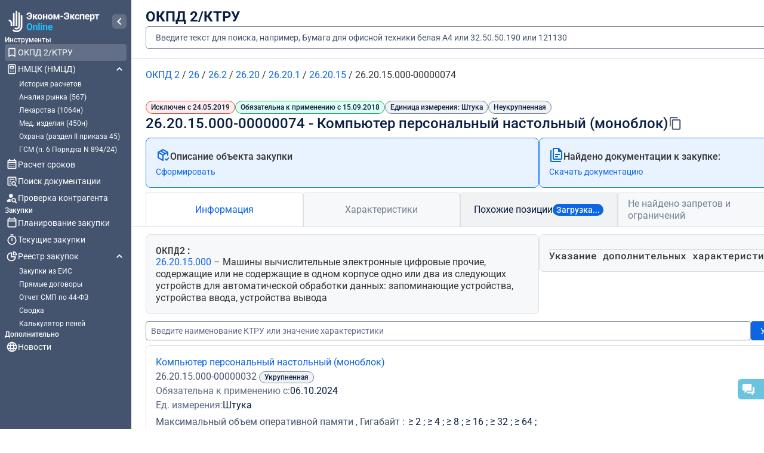

--- FILE ---
content_type: text/html; charset=utf-8
request_url: https://zakupki44fz.ru/app/okpd2/26.20.15.000-00000074
body_size: 80650
content:
<!DOCTYPE html><html lang="ru" data-beasties-container><head>
        <link rel="preconnect" href="https://fonts.googleapis.com">
        <link rel="preconnect" href="https://fonts.gstatic.com" crossorigin>
        <style>@font-face{font-family:'Roboto';font-style:italic;font-weight:100 900;font-stretch:100%;font-display:swap;src:url(https://fonts.gstatic.com/s/roboto/v50/KFO5CnqEu92Fr1Mu53ZEC9_Vu3r1gIhOszmkC3kaWzU.woff2) format('woff2');unicode-range:U+0460-052F, U+1C80-1C8A, U+20B4, U+2DE0-2DFF, U+A640-A69F, U+FE2E-FE2F;}@font-face{font-family:'Roboto';font-style:italic;font-weight:100 900;font-stretch:100%;font-display:swap;src:url(https://fonts.gstatic.com/s/roboto/v50/KFO5CnqEu92Fr1Mu53ZEC9_Vu3r1gIhOszmkAnkaWzU.woff2) format('woff2');unicode-range:U+0301, U+0400-045F, U+0490-0491, U+04B0-04B1, U+2116;}@font-face{font-family:'Roboto';font-style:italic;font-weight:100 900;font-stretch:100%;font-display:swap;src:url(https://fonts.gstatic.com/s/roboto/v50/KFO5CnqEu92Fr1Mu53ZEC9_Vu3r1gIhOszmkCnkaWzU.woff2) format('woff2');unicode-range:U+1F00-1FFF;}@font-face{font-family:'Roboto';font-style:italic;font-weight:100 900;font-stretch:100%;font-display:swap;src:url(https://fonts.gstatic.com/s/roboto/v50/KFO5CnqEu92Fr1Mu53ZEC9_Vu3r1gIhOszmkBXkaWzU.woff2) format('woff2');unicode-range:U+0370-0377, U+037A-037F, U+0384-038A, U+038C, U+038E-03A1, U+03A3-03FF;}@font-face{font-family:'Roboto';font-style:italic;font-weight:100 900;font-stretch:100%;font-display:swap;src:url(https://fonts.gstatic.com/s/roboto/v50/KFO5CnqEu92Fr1Mu53ZEC9_Vu3r1gIhOszmkenkaWzU.woff2) format('woff2');unicode-range:U+0302-0303, U+0305, U+0307-0308, U+0310, U+0312, U+0315, U+031A, U+0326-0327, U+032C, U+032F-0330, U+0332-0333, U+0338, U+033A, U+0346, U+034D, U+0391-03A1, U+03A3-03A9, U+03B1-03C9, U+03D1, U+03D5-03D6, U+03F0-03F1, U+03F4-03F5, U+2016-2017, U+2034-2038, U+203C, U+2040, U+2043, U+2047, U+2050, U+2057, U+205F, U+2070-2071, U+2074-208E, U+2090-209C, U+20D0-20DC, U+20E1, U+20E5-20EF, U+2100-2112, U+2114-2115, U+2117-2121, U+2123-214F, U+2190, U+2192, U+2194-21AE, U+21B0-21E5, U+21F1-21F2, U+21F4-2211, U+2213-2214, U+2216-22FF, U+2308-230B, U+2310, U+2319, U+231C-2321, U+2336-237A, U+237C, U+2395, U+239B-23B7, U+23D0, U+23DC-23E1, U+2474-2475, U+25AF, U+25B3, U+25B7, U+25BD, U+25C1, U+25CA, U+25CC, U+25FB, U+266D-266F, U+27C0-27FF, U+2900-2AFF, U+2B0E-2B11, U+2B30-2B4C, U+2BFE, U+3030, U+FF5B, U+FF5D, U+1D400-1D7FF, U+1EE00-1EEFF;}@font-face{font-family:'Roboto';font-style:italic;font-weight:100 900;font-stretch:100%;font-display:swap;src:url(https://fonts.gstatic.com/s/roboto/v50/KFO5CnqEu92Fr1Mu53ZEC9_Vu3r1gIhOszmkaHkaWzU.woff2) format('woff2');unicode-range:U+0001-000C, U+000E-001F, U+007F-009F, U+20DD-20E0, U+20E2-20E4, U+2150-218F, U+2190, U+2192, U+2194-2199, U+21AF, U+21E6-21F0, U+21F3, U+2218-2219, U+2299, U+22C4-22C6, U+2300-243F, U+2440-244A, U+2460-24FF, U+25A0-27BF, U+2800-28FF, U+2921-2922, U+2981, U+29BF, U+29EB, U+2B00-2BFF, U+4DC0-4DFF, U+FFF9-FFFB, U+10140-1018E, U+10190-1019C, U+101A0, U+101D0-101FD, U+102E0-102FB, U+10E60-10E7E, U+1D2C0-1D2D3, U+1D2E0-1D37F, U+1F000-1F0FF, U+1F100-1F1AD, U+1F1E6-1F1FF, U+1F30D-1F30F, U+1F315, U+1F31C, U+1F31E, U+1F320-1F32C, U+1F336, U+1F378, U+1F37D, U+1F382, U+1F393-1F39F, U+1F3A7-1F3A8, U+1F3AC-1F3AF, U+1F3C2, U+1F3C4-1F3C6, U+1F3CA-1F3CE, U+1F3D4-1F3E0, U+1F3ED, U+1F3F1-1F3F3, U+1F3F5-1F3F7, U+1F408, U+1F415, U+1F41F, U+1F426, U+1F43F, U+1F441-1F442, U+1F444, U+1F446-1F449, U+1F44C-1F44E, U+1F453, U+1F46A, U+1F47D, U+1F4A3, U+1F4B0, U+1F4B3, U+1F4B9, U+1F4BB, U+1F4BF, U+1F4C8-1F4CB, U+1F4D6, U+1F4DA, U+1F4DF, U+1F4E3-1F4E6, U+1F4EA-1F4ED, U+1F4F7, U+1F4F9-1F4FB, U+1F4FD-1F4FE, U+1F503, U+1F507-1F50B, U+1F50D, U+1F512-1F513, U+1F53E-1F54A, U+1F54F-1F5FA, U+1F610, U+1F650-1F67F, U+1F687, U+1F68D, U+1F691, U+1F694, U+1F698, U+1F6AD, U+1F6B2, U+1F6B9-1F6BA, U+1F6BC, U+1F6C6-1F6CF, U+1F6D3-1F6D7, U+1F6E0-1F6EA, U+1F6F0-1F6F3, U+1F6F7-1F6FC, U+1F700-1F7FF, U+1F800-1F80B, U+1F810-1F847, U+1F850-1F859, U+1F860-1F887, U+1F890-1F8AD, U+1F8B0-1F8BB, U+1F8C0-1F8C1, U+1F900-1F90B, U+1F93B, U+1F946, U+1F984, U+1F996, U+1F9E9, U+1FA00-1FA6F, U+1FA70-1FA7C, U+1FA80-1FA89, U+1FA8F-1FAC6, U+1FACE-1FADC, U+1FADF-1FAE9, U+1FAF0-1FAF8, U+1FB00-1FBFF;}@font-face{font-family:'Roboto';font-style:italic;font-weight:100 900;font-stretch:100%;font-display:swap;src:url(https://fonts.gstatic.com/s/roboto/v50/KFO5CnqEu92Fr1Mu53ZEC9_Vu3r1gIhOszmkCXkaWzU.woff2) format('woff2');unicode-range:U+0102-0103, U+0110-0111, U+0128-0129, U+0168-0169, U+01A0-01A1, U+01AF-01B0, U+0300-0301, U+0303-0304, U+0308-0309, U+0323, U+0329, U+1EA0-1EF9, U+20AB;}@font-face{font-family:'Roboto';font-style:italic;font-weight:100 900;font-stretch:100%;font-display:swap;src:url(https://fonts.gstatic.com/s/roboto/v50/KFO5CnqEu92Fr1Mu53ZEC9_Vu3r1gIhOszmkCHkaWzU.woff2) format('woff2');unicode-range:U+0100-02BA, U+02BD-02C5, U+02C7-02CC, U+02CE-02D7, U+02DD-02FF, U+0304, U+0308, U+0329, U+1D00-1DBF, U+1E00-1E9F, U+1EF2-1EFF, U+2020, U+20A0-20AB, U+20AD-20C0, U+2113, U+2C60-2C7F, U+A720-A7FF;}@font-face{font-family:'Roboto';font-style:italic;font-weight:100 900;font-stretch:100%;font-display:swap;src:url(https://fonts.gstatic.com/s/roboto/v50/KFO5CnqEu92Fr1Mu53ZEC9_Vu3r1gIhOszmkBnka.woff2) format('woff2');unicode-range:U+0000-00FF, U+0131, U+0152-0153, U+02BB-02BC, U+02C6, U+02DA, U+02DC, U+0304, U+0308, U+0329, U+2000-206F, U+20AC, U+2122, U+2191, U+2193, U+2212, U+2215, U+FEFF, U+FFFD;}@font-face{font-family:'Roboto';font-style:normal;font-weight:100 900;font-stretch:100%;font-display:swap;src:url(https://fonts.gstatic.com/s/roboto/v50/KFO7CnqEu92Fr1ME7kSn66aGLdTylUAMa3GUBGEe.woff2) format('woff2');unicode-range:U+0460-052F, U+1C80-1C8A, U+20B4, U+2DE0-2DFF, U+A640-A69F, U+FE2E-FE2F;}@font-face{font-family:'Roboto';font-style:normal;font-weight:100 900;font-stretch:100%;font-display:swap;src:url(https://fonts.gstatic.com/s/roboto/v50/KFO7CnqEu92Fr1ME7kSn66aGLdTylUAMa3iUBGEe.woff2) format('woff2');unicode-range:U+0301, U+0400-045F, U+0490-0491, U+04B0-04B1, U+2116;}@font-face{font-family:'Roboto';font-style:normal;font-weight:100 900;font-stretch:100%;font-display:swap;src:url(https://fonts.gstatic.com/s/roboto/v50/KFO7CnqEu92Fr1ME7kSn66aGLdTylUAMa3CUBGEe.woff2) format('woff2');unicode-range:U+1F00-1FFF;}@font-face{font-family:'Roboto';font-style:normal;font-weight:100 900;font-stretch:100%;font-display:swap;src:url(https://fonts.gstatic.com/s/roboto/v50/KFO7CnqEu92Fr1ME7kSn66aGLdTylUAMa3-UBGEe.woff2) format('woff2');unicode-range:U+0370-0377, U+037A-037F, U+0384-038A, U+038C, U+038E-03A1, U+03A3-03FF;}@font-face{font-family:'Roboto';font-style:normal;font-weight:100 900;font-stretch:100%;font-display:swap;src:url(https://fonts.gstatic.com/s/roboto/v50/KFO7CnqEu92Fr1ME7kSn66aGLdTylUAMawCUBGEe.woff2) format('woff2');unicode-range:U+0302-0303, U+0305, U+0307-0308, U+0310, U+0312, U+0315, U+031A, U+0326-0327, U+032C, U+032F-0330, U+0332-0333, U+0338, U+033A, U+0346, U+034D, U+0391-03A1, U+03A3-03A9, U+03B1-03C9, U+03D1, U+03D5-03D6, U+03F0-03F1, U+03F4-03F5, U+2016-2017, U+2034-2038, U+203C, U+2040, U+2043, U+2047, U+2050, U+2057, U+205F, U+2070-2071, U+2074-208E, U+2090-209C, U+20D0-20DC, U+20E1, U+20E5-20EF, U+2100-2112, U+2114-2115, U+2117-2121, U+2123-214F, U+2190, U+2192, U+2194-21AE, U+21B0-21E5, U+21F1-21F2, U+21F4-2211, U+2213-2214, U+2216-22FF, U+2308-230B, U+2310, U+2319, U+231C-2321, U+2336-237A, U+237C, U+2395, U+239B-23B7, U+23D0, U+23DC-23E1, U+2474-2475, U+25AF, U+25B3, U+25B7, U+25BD, U+25C1, U+25CA, U+25CC, U+25FB, U+266D-266F, U+27C0-27FF, U+2900-2AFF, U+2B0E-2B11, U+2B30-2B4C, U+2BFE, U+3030, U+FF5B, U+FF5D, U+1D400-1D7FF, U+1EE00-1EEFF;}@font-face{font-family:'Roboto';font-style:normal;font-weight:100 900;font-stretch:100%;font-display:swap;src:url(https://fonts.gstatic.com/s/roboto/v50/KFO7CnqEu92Fr1ME7kSn66aGLdTylUAMaxKUBGEe.woff2) format('woff2');unicode-range:U+0001-000C, U+000E-001F, U+007F-009F, U+20DD-20E0, U+20E2-20E4, U+2150-218F, U+2190, U+2192, U+2194-2199, U+21AF, U+21E6-21F0, U+21F3, U+2218-2219, U+2299, U+22C4-22C6, U+2300-243F, U+2440-244A, U+2460-24FF, U+25A0-27BF, U+2800-28FF, U+2921-2922, U+2981, U+29BF, U+29EB, U+2B00-2BFF, U+4DC0-4DFF, U+FFF9-FFFB, U+10140-1018E, U+10190-1019C, U+101A0, U+101D0-101FD, U+102E0-102FB, U+10E60-10E7E, U+1D2C0-1D2D3, U+1D2E0-1D37F, U+1F000-1F0FF, U+1F100-1F1AD, U+1F1E6-1F1FF, U+1F30D-1F30F, U+1F315, U+1F31C, U+1F31E, U+1F320-1F32C, U+1F336, U+1F378, U+1F37D, U+1F382, U+1F393-1F39F, U+1F3A7-1F3A8, U+1F3AC-1F3AF, U+1F3C2, U+1F3C4-1F3C6, U+1F3CA-1F3CE, U+1F3D4-1F3E0, U+1F3ED, U+1F3F1-1F3F3, U+1F3F5-1F3F7, U+1F408, U+1F415, U+1F41F, U+1F426, U+1F43F, U+1F441-1F442, U+1F444, U+1F446-1F449, U+1F44C-1F44E, U+1F453, U+1F46A, U+1F47D, U+1F4A3, U+1F4B0, U+1F4B3, U+1F4B9, U+1F4BB, U+1F4BF, U+1F4C8-1F4CB, U+1F4D6, U+1F4DA, U+1F4DF, U+1F4E3-1F4E6, U+1F4EA-1F4ED, U+1F4F7, U+1F4F9-1F4FB, U+1F4FD-1F4FE, U+1F503, U+1F507-1F50B, U+1F50D, U+1F512-1F513, U+1F53E-1F54A, U+1F54F-1F5FA, U+1F610, U+1F650-1F67F, U+1F687, U+1F68D, U+1F691, U+1F694, U+1F698, U+1F6AD, U+1F6B2, U+1F6B9-1F6BA, U+1F6BC, U+1F6C6-1F6CF, U+1F6D3-1F6D7, U+1F6E0-1F6EA, U+1F6F0-1F6F3, U+1F6F7-1F6FC, U+1F700-1F7FF, U+1F800-1F80B, U+1F810-1F847, U+1F850-1F859, U+1F860-1F887, U+1F890-1F8AD, U+1F8B0-1F8BB, U+1F8C0-1F8C1, U+1F900-1F90B, U+1F93B, U+1F946, U+1F984, U+1F996, U+1F9E9, U+1FA00-1FA6F, U+1FA70-1FA7C, U+1FA80-1FA89, U+1FA8F-1FAC6, U+1FACE-1FADC, U+1FADF-1FAE9, U+1FAF0-1FAF8, U+1FB00-1FBFF;}@font-face{font-family:'Roboto';font-style:normal;font-weight:100 900;font-stretch:100%;font-display:swap;src:url(https://fonts.gstatic.com/s/roboto/v50/KFO7CnqEu92Fr1ME7kSn66aGLdTylUAMa3OUBGEe.woff2) format('woff2');unicode-range:U+0102-0103, U+0110-0111, U+0128-0129, U+0168-0169, U+01A0-01A1, U+01AF-01B0, U+0300-0301, U+0303-0304, U+0308-0309, U+0323, U+0329, U+1EA0-1EF9, U+20AB;}@font-face{font-family:'Roboto';font-style:normal;font-weight:100 900;font-stretch:100%;font-display:swap;src:url(https://fonts.gstatic.com/s/roboto/v50/KFO7CnqEu92Fr1ME7kSn66aGLdTylUAMa3KUBGEe.woff2) format('woff2');unicode-range:U+0100-02BA, U+02BD-02C5, U+02C7-02CC, U+02CE-02D7, U+02DD-02FF, U+0304, U+0308, U+0329, U+1D00-1DBF, U+1E00-1E9F, U+1EF2-1EFF, U+2020, U+20A0-20AB, U+20AD-20C0, U+2113, U+2C60-2C7F, U+A720-A7FF;}@font-face{font-family:'Roboto';font-style:normal;font-weight:100 900;font-stretch:100%;font-display:swap;src:url(https://fonts.gstatic.com/s/roboto/v50/KFO7CnqEu92Fr1ME7kSn66aGLdTylUAMa3yUBA.woff2) format('woff2');unicode-range:U+0000-00FF, U+0131, U+0152-0153, U+02BB-02BC, U+02C6, U+02DA, U+02DC, U+0304, U+0308, U+0329, U+2000-206F, U+20AC, U+2122, U+2191, U+2193, U+2212, U+2215, U+FEFF, U+FFFD;}@font-face{font-family:'Roboto Mono';font-style:italic;font-weight:100 700;font-display:swap;src:url(https://fonts.gstatic.com/s/robotomono/v31/L0x7DF4xlVMF-BfR8bXMIjhOm3CWWoKC.woff2) format('woff2');unicode-range:U+0460-052F, U+1C80-1C8A, U+20B4, U+2DE0-2DFF, U+A640-A69F, U+FE2E-FE2F;}@font-face{font-family:'Roboto Mono';font-style:italic;font-weight:100 700;font-display:swap;src:url(https://fonts.gstatic.com/s/robotomono/v31/L0x7DF4xlVMF-BfR8bXMIjhOm3mWWoKC.woff2) format('woff2');unicode-range:U+0301, U+0400-045F, U+0490-0491, U+04B0-04B1, U+2116;}@font-face{font-family:'Roboto Mono';font-style:italic;font-weight:100 700;font-display:swap;src:url(https://fonts.gstatic.com/s/robotomono/v31/L0x7DF4xlVMF-BfR8bXMIjhOm36WWoKC.woff2) format('woff2');unicode-range:U+0370-0377, U+037A-037F, U+0384-038A, U+038C, U+038E-03A1, U+03A3-03FF;}@font-face{font-family:'Roboto Mono';font-style:italic;font-weight:100 700;font-display:swap;src:url(https://fonts.gstatic.com/s/robotomono/v31/L0x7DF4xlVMF-BfR8bXMIjhOm3KWWoKC.woff2) format('woff2');unicode-range:U+0102-0103, U+0110-0111, U+0128-0129, U+0168-0169, U+01A0-01A1, U+01AF-01B0, U+0300-0301, U+0303-0304, U+0308-0309, U+0323, U+0329, U+1EA0-1EF9, U+20AB;}@font-face{font-family:'Roboto Mono';font-style:italic;font-weight:100 700;font-display:swap;src:url(https://fonts.gstatic.com/s/robotomono/v31/L0x7DF4xlVMF-BfR8bXMIjhOm3OWWoKC.woff2) format('woff2');unicode-range:U+0100-02BA, U+02BD-02C5, U+02C7-02CC, U+02CE-02D7, U+02DD-02FF, U+0304, U+0308, U+0329, U+1D00-1DBF, U+1E00-1E9F, U+1EF2-1EFF, U+2020, U+20A0-20AB, U+20AD-20C0, U+2113, U+2C60-2C7F, U+A720-A7FF;}@font-face{font-family:'Roboto Mono';font-style:italic;font-weight:100 700;font-display:swap;src:url(https://fonts.gstatic.com/s/robotomono/v31/L0x7DF4xlVMF-BfR8bXMIjhOm32WWg.woff2) format('woff2');unicode-range:U+0000-00FF, U+0131, U+0152-0153, U+02BB-02BC, U+02C6, U+02DA, U+02DC, U+0304, U+0308, U+0329, U+2000-206F, U+20AC, U+2122, U+2191, U+2193, U+2212, U+2215, U+FEFF, U+FFFD;}@font-face{font-family:'Roboto Mono';font-style:normal;font-weight:100 700;font-display:swap;src:url(https://fonts.gstatic.com/s/robotomono/v31/L0x5DF4xlVMF-BfR8bXMIjhGq3-OXg.woff2) format('woff2');unicode-range:U+0460-052F, U+1C80-1C8A, U+20B4, U+2DE0-2DFF, U+A640-A69F, U+FE2E-FE2F;}@font-face{font-family:'Roboto Mono';font-style:normal;font-weight:100 700;font-display:swap;src:url(https://fonts.gstatic.com/s/robotomono/v31/L0x5DF4xlVMF-BfR8bXMIjhPq3-OXg.woff2) format('woff2');unicode-range:U+0301, U+0400-045F, U+0490-0491, U+04B0-04B1, U+2116;}@font-face{font-family:'Roboto Mono';font-style:normal;font-weight:100 700;font-display:swap;src:url(https://fonts.gstatic.com/s/robotomono/v31/L0x5DF4xlVMF-BfR8bXMIjhIq3-OXg.woff2) format('woff2');unicode-range:U+0370-0377, U+037A-037F, U+0384-038A, U+038C, U+038E-03A1, U+03A3-03FF;}@font-face{font-family:'Roboto Mono';font-style:normal;font-weight:100 700;font-display:swap;src:url(https://fonts.gstatic.com/s/robotomono/v31/L0x5DF4xlVMF-BfR8bXMIjhEq3-OXg.woff2) format('woff2');unicode-range:U+0102-0103, U+0110-0111, U+0128-0129, U+0168-0169, U+01A0-01A1, U+01AF-01B0, U+0300-0301, U+0303-0304, U+0308-0309, U+0323, U+0329, U+1EA0-1EF9, U+20AB;}@font-face{font-family:'Roboto Mono';font-style:normal;font-weight:100 700;font-display:swap;src:url(https://fonts.gstatic.com/s/robotomono/v31/L0x5DF4xlVMF-BfR8bXMIjhFq3-OXg.woff2) format('woff2');unicode-range:U+0100-02BA, U+02BD-02C5, U+02C7-02CC, U+02CE-02D7, U+02DD-02FF, U+0304, U+0308, U+0329, U+1D00-1DBF, U+1E00-1E9F, U+1EF2-1EFF, U+2020, U+20A0-20AB, U+20AD-20C0, U+2113, U+2C60-2C7F, U+A720-A7FF;}@font-face{font-family:'Roboto Mono';font-style:normal;font-weight:100 700;font-display:swap;src:url(https://fonts.gstatic.com/s/robotomono/v31/L0x5DF4xlVMF-BfR8bXMIjhLq38.woff2) format('woff2');unicode-range:U+0000-00FF, U+0131, U+0152-0153, U+02BB-02BC, U+02C6, U+02DA, U+02DC, U+0304, U+0308, U+0329, U+2000-206F, U+20AC, U+2122, U+2191, U+2193, U+2212, U+2215, U+FEFF, U+FFFD;}</style>
        <style>@font-face{font-family:'Material Icons';font-style:normal;font-weight:400;font-display:swap;src:url(https://fonts.gstatic.com/s/materialicons/v145/flUhRq6tzZclQEJ-Vdg-IuiaDsNc.woff2) format('woff2');}.material-icons{font-family:'Material Icons';font-weight:normal;font-style:normal;font-size:24px;line-height:1;letter-spacing:normal;text-transform:none;display:inline-block;white-space:nowrap;word-wrap:normal;direction:ltr;-webkit-font-feature-settings:'liga';-webkit-font-smoothing:antialiased;}</style>

        <link rel="icon" type="image/x-icon" href="assets/icons/favicons/eeo/favicon.ico">

        <base href="/app/">
        <title>✅ КТРУ код 26.20.15.000-00000074 - Компьютер персональный настольный (моноблок)</title>
        <meta name="description" content="КТРУ код 26.20.15.000-00000074 - расшифровка, запреты, ограничения и преференции по коду, поиск поставщиков и документации по проведению">
        <meta charset="UTF-8">
        <meta name="viewport" content="width=device-width, initial-scale=1.0">
        <meta http-equiv="Expires" content="-1">
        <link rel="manifest" href="manifest.webmanifest">
        <meta name="theme-color" content="#1976d2">
    <style>html{font-family:sans-serif;-ms-text-size-adjust:100%;-webkit-text-size-adjust:100%}body{margin:0}img{border:0}@media print{*,:after,:before{color:#000!important;text-shadow:none!important;background:0 0!important;box-shadow:none!important}img{page-break-inside:avoid}img{max-width:100%!important}}*{box-sizing:border-box}:after,:before{box-sizing:border-box}html{font-size:10px;-webkit-tap-highlight-color:rgba(0,0,0,0)}body{font-family:Helvetica Neue,Helvetica,Arial,sans-serif;font-size:14px;line-height:1.42857143;color:#333;background-color:#fff}img{vertical-align:middle}html{--mat-sys-on-surface:initial}html{--mat-app-background-color:#fafafa;--mat-app-text-color:rgba(0, 0, 0, .87);--mat-app-elevation-shadow-level-0:0px 0px 0px 0px rgba(0, 0, 0, .2), 0px 0px 0px 0px rgba(0, 0, 0, .14), 0px 0px 0px 0px rgba(0, 0, 0, .12);--mat-app-elevation-shadow-level-1:0px 2px 1px -1px rgba(0, 0, 0, .2), 0px 1px 1px 0px rgba(0, 0, 0, .14), 0px 1px 3px 0px rgba(0, 0, 0, .12);--mat-app-elevation-shadow-level-2:0px 3px 1px -2px rgba(0, 0, 0, .2), 0px 2px 2px 0px rgba(0, 0, 0, .14), 0px 1px 5px 0px rgba(0, 0, 0, .12);--mat-app-elevation-shadow-level-3:0px 3px 3px -2px rgba(0, 0, 0, .2), 0px 3px 4px 0px rgba(0, 0, 0, .14), 0px 1px 8px 0px rgba(0, 0, 0, .12);--mat-app-elevation-shadow-level-4:0px 2px 4px -1px rgba(0, 0, 0, .2), 0px 4px 5px 0px rgba(0, 0, 0, .14), 0px 1px 10px 0px rgba(0, 0, 0, .12);--mat-app-elevation-shadow-level-5:0px 3px 5px -1px rgba(0, 0, 0, .2), 0px 5px 8px 0px rgba(0, 0, 0, .14), 0px 1px 14px 0px rgba(0, 0, 0, .12);--mat-app-elevation-shadow-level-6:0px 3px 5px -1px rgba(0, 0, 0, .2), 0px 6px 10px 0px rgba(0, 0, 0, .14), 0px 1px 18px 0px rgba(0, 0, 0, .12);--mat-app-elevation-shadow-level-7:0px 4px 5px -2px rgba(0, 0, 0, .2), 0px 7px 10px 1px rgba(0, 0, 0, .14), 0px 2px 16px 1px rgba(0, 0, 0, .12);--mat-app-elevation-shadow-level-8:0px 5px 5px -3px rgba(0, 0, 0, .2), 0px 8px 10px 1px rgba(0, 0, 0, .14), 0px 3px 14px 2px rgba(0, 0, 0, .12);--mat-app-elevation-shadow-level-9:0px 5px 6px -3px rgba(0, 0, 0, .2), 0px 9px 12px 1px rgba(0, 0, 0, .14), 0px 3px 16px 2px rgba(0, 0, 0, .12);--mat-app-elevation-shadow-level-10:0px 6px 6px -3px rgba(0, 0, 0, .2), 0px 10px 14px 1px rgba(0, 0, 0, .14), 0px 4px 18px 3px rgba(0, 0, 0, .12);--mat-app-elevation-shadow-level-11:0px 6px 7px -4px rgba(0, 0, 0, .2), 0px 11px 15px 1px rgba(0, 0, 0, .14), 0px 4px 20px 3px rgba(0, 0, 0, .12);--mat-app-elevation-shadow-level-12:0px 7px 8px -4px rgba(0, 0, 0, .2), 0px 12px 17px 2px rgba(0, 0, 0, .14), 0px 5px 22px 4px rgba(0, 0, 0, .12);--mat-app-elevation-shadow-level-13:0px 7px 8px -4px rgba(0, 0, 0, .2), 0px 13px 19px 2px rgba(0, 0, 0, .14), 0px 5px 24px 4px rgba(0, 0, 0, .12);--mat-app-elevation-shadow-level-14:0px 7px 9px -4px rgba(0, 0, 0, .2), 0px 14px 21px 2px rgba(0, 0, 0, .14), 0px 5px 26px 4px rgba(0, 0, 0, .12);--mat-app-elevation-shadow-level-15:0px 8px 9px -5px rgba(0, 0, 0, .2), 0px 15px 22px 2px rgba(0, 0, 0, .14), 0px 6px 28px 5px rgba(0, 0, 0, .12);--mat-app-elevation-shadow-level-16:0px 8px 10px -5px rgba(0, 0, 0, .2), 0px 16px 24px 2px rgba(0, 0, 0, .14), 0px 6px 30px 5px rgba(0, 0, 0, .12);--mat-app-elevation-shadow-level-17:0px 8px 11px -5px rgba(0, 0, 0, .2), 0px 17px 26px 2px rgba(0, 0, 0, .14), 0px 6px 32px 5px rgba(0, 0, 0, .12);--mat-app-elevation-shadow-level-18:0px 9px 11px -5px rgba(0, 0, 0, .2), 0px 18px 28px 2px rgba(0, 0, 0, .14), 0px 7px 34px 6px rgba(0, 0, 0, .12);--mat-app-elevation-shadow-level-19:0px 9px 12px -6px rgba(0, 0, 0, .2), 0px 19px 29px 2px rgba(0, 0, 0, .14), 0px 7px 36px 6px rgba(0, 0, 0, .12);--mat-app-elevation-shadow-level-20:0px 10px 13px -6px rgba(0, 0, 0, .2), 0px 20px 31px 3px rgba(0, 0, 0, .14), 0px 8px 38px 7px rgba(0, 0, 0, .12);--mat-app-elevation-shadow-level-21:0px 10px 13px -6px rgba(0, 0, 0, .2), 0px 21px 33px 3px rgba(0, 0, 0, .14), 0px 8px 40px 7px rgba(0, 0, 0, .12);--mat-app-elevation-shadow-level-22:0px 10px 14px -6px rgba(0, 0, 0, .2), 0px 22px 35px 3px rgba(0, 0, 0, .14), 0px 8px 42px 7px rgba(0, 0, 0, .12);--mat-app-elevation-shadow-level-23:0px 11px 14px -7px rgba(0, 0, 0, .2), 0px 23px 36px 3px rgba(0, 0, 0, .14), 0px 9px 44px 8px rgba(0, 0, 0, .12);--mat-app-elevation-shadow-level-24:0px 11px 15px -7px rgba(0, 0, 0, .2), 0px 24px 38px 3px rgba(0, 0, 0, .14), 0px 9px 46px 8px rgba(0, 0, 0, .12)}html{--mat-ripple-color:color-mix(in srgb, rgba(0, 0, 0, .87) 12%, transparent)}html{--mat-option-selected-state-label-text-color:#673ab7;--mat-option-label-text-color:rgba(0, 0, 0, .87);--mat-option-hover-state-layer-color:color-mix(in srgb, rgba(0, 0, 0, .87) 4%, transparent);--mat-option-focus-state-layer-color:color-mix(in srgb, rgba(0, 0, 0, .87) 12%, transparent);--mat-option-selected-state-layer-color:color-mix(in srgb, rgba(0, 0, 0, .87) 12%, transparent)}html{--mat-optgroup-label-text-color:rgba(0, 0, 0, .87)}html{--mat-pseudo-checkbox-full-selected-icon-color:#ffd740;--mat-pseudo-checkbox-full-selected-checkmark-color:#fafafa;--mat-pseudo-checkbox-full-unselected-icon-color:rgba(0, 0, 0, .54);--mat-pseudo-checkbox-full-disabled-selected-checkmark-color:#fafafa;--mat-pseudo-checkbox-full-disabled-unselected-icon-color:color-mix(in srgb, rgba(0, 0, 0, .87) 38%, transparent);--mat-pseudo-checkbox-full-disabled-selected-icon-color:color-mix(in srgb, rgba(0, 0, 0, .87) 38%, transparent);--mat-pseudo-checkbox-minimal-selected-checkmark-color:#ffd740;--mat-pseudo-checkbox-minimal-disabled-selected-checkmark-color:color-mix(in srgb, rgba(0, 0, 0, .87) 38%, transparent)}html{--mat-option-label-text-font:Roboto, sans-serif;--mat-option-label-text-line-height:24px;--mat-option-label-text-size:16px;--mat-option-label-text-tracking:.03125em;--mat-option-label-text-weight:400}html{--mat-optgroup-label-text-font:Roboto, sans-serif;--mat-optgroup-label-text-line-height:24px;--mat-optgroup-label-text-size:16px;--mat-optgroup-label-text-tracking:.03125em;--mat-optgroup-label-text-weight:400}html{--mat-card-elevated-container-shape:4px;--mat-card-outlined-container-shape:4px;--mat-card-filled-container-shape:4px;--mat-card-outlined-outline-width:1px}html{--mat-card-elevated-container-color:white;--mat-card-elevated-container-elevation:0px 2px 1px -1px rgba(0, 0, 0, .2), 0px 1px 1px 0px rgba(0, 0, 0, .14), 0px 1px 3px 0px rgba(0, 0, 0, .12);--mat-card-outlined-container-color:white;--mat-card-outlined-container-elevation:0px 0px 0px 0px rgba(0, 0, 0, .2), 0px 0px 0px 0px rgba(0, 0, 0, .14), 0px 0px 0px 0px rgba(0, 0, 0, .12);--mat-card-outlined-outline-color:rgba(0, 0, 0, .12);--mat-card-subtitle-text-color:rgba(0, 0, 0, .54);--mat-card-filled-container-color:white;--mat-card-filled-container-elevation:0px 0px 0px 0px rgba(0, 0, 0, .2), 0px 0px 0px 0px rgba(0, 0, 0, .14), 0px 0px 0px 0px rgba(0, 0, 0, .12)}html{--mat-card-title-text-font:Roboto, sans-serif;--mat-card-title-text-line-height:32px;--mat-card-title-text-size:20px;--mat-card-title-text-tracking:.0125em;--mat-card-title-text-weight:500;--mat-card-subtitle-text-font:Roboto, sans-serif;--mat-card-subtitle-text-line-height:22px;--mat-card-subtitle-text-size:14px;--mat-card-subtitle-text-tracking:.0071428571em;--mat-card-subtitle-text-weight:500}html{--mat-progress-bar-active-indicator-height:4px;--mat-progress-bar-track-height:4px;--mat-progress-bar-track-shape:0}html{--mat-tooltip-container-shape:4px;--mat-tooltip-supporting-text-line-height:16px}html{--mat-tooltip-container-color:#424242;--mat-tooltip-supporting-text-color:white}html{--mat-tooltip-supporting-text-font:Roboto, sans-serif;--mat-tooltip-supporting-text-size:12px;--mat-tooltip-supporting-text-weight:400;--mat-tooltip-supporting-text-tracking:.0333333333em}html{--mat-form-field-filled-active-indicator-height:1px;--mat-form-field-filled-focus-active-indicator-height:2px;--mat-form-field-filled-container-shape:4px;--mat-form-field-outlined-outline-width:1px;--mat-form-field-outlined-focus-outline-width:2px;--mat-form-field-outlined-container-shape:4px}html{--mat-form-field-focus-select-arrow-color:color-mix(in srgb, #673ab7 87%, transparent);--mat-form-field-filled-caret-color:#673ab7;--mat-form-field-filled-focus-active-indicator-color:#673ab7;--mat-form-field-filled-focus-label-text-color:color-mix(in srgb, #673ab7 87%, transparent);--mat-form-field-outlined-caret-color:#673ab7;--mat-form-field-outlined-focus-outline-color:#673ab7;--mat-form-field-outlined-focus-label-text-color:color-mix(in srgb, #673ab7 87%, transparent);--mat-form-field-disabled-input-text-placeholder-color:color-mix(in srgb, rgba(0, 0, 0, .87) 38%, transparent);--mat-form-field-state-layer-color:rgba(0, 0, 0, .87);--mat-form-field-error-text-color:#f44336;--mat-form-field-select-option-text-color:inherit;--mat-form-field-select-disabled-option-text-color:GrayText;--mat-form-field-leading-icon-color:unset;--mat-form-field-disabled-leading-icon-color:unset;--mat-form-field-trailing-icon-color:unset;--mat-form-field-disabled-trailing-icon-color:unset;--mat-form-field-error-focus-trailing-icon-color:unset;--mat-form-field-error-hover-trailing-icon-color:unset;--mat-form-field-error-trailing-icon-color:unset;--mat-form-field-enabled-select-arrow-color:rgba(0, 0, 0, .54);--mat-form-field-disabled-select-arrow-color:color-mix(in srgb, rgba(0, 0, 0, .87) 38%, transparent);--mat-form-field-hover-state-layer-opacity:.04;--mat-form-field-focus-state-layer-opacity:.12;--mat-form-field-filled-container-color:#f6f6f6;--mat-form-field-filled-disabled-container-color:color-mix(in srgb, rgba(0, 0, 0, .87) 4%, transparent);--mat-form-field-filled-label-text-color:rgba(0, 0, 0, .54);--mat-form-field-filled-hover-label-text-color:rgba(0, 0, 0, .54);--mat-form-field-filled-disabled-label-text-color:color-mix(in srgb, rgba(0, 0, 0, .87) 38%, transparent);--mat-form-field-filled-input-text-color:rgba(0, 0, 0, .87);--mat-form-field-filled-disabled-input-text-color:color-mix(in srgb, rgba(0, 0, 0, .87) 38%, transparent);--mat-form-field-filled-input-text-placeholder-color:rgba(0, 0, 0, .54);--mat-form-field-filled-error-hover-label-text-color:#f44336;--mat-form-field-filled-error-focus-label-text-color:#f44336;--mat-form-field-filled-error-label-text-color:#f44336;--mat-form-field-filled-error-caret-color:#f44336;--mat-form-field-filled-active-indicator-color:rgba(0, 0, 0, .54);--mat-form-field-filled-disabled-active-indicator-color:color-mix(in srgb, rgba(0, 0, 0, .87) 12%, transparent);--mat-form-field-filled-hover-active-indicator-color:rgba(0, 0, 0, .87);--mat-form-field-filled-error-active-indicator-color:#f44336;--mat-form-field-filled-error-focus-active-indicator-color:#f44336;--mat-form-field-filled-error-hover-active-indicator-color:#f44336;--mat-form-field-outlined-label-text-color:rgba(0, 0, 0, .54);--mat-form-field-outlined-hover-label-text-color:rgba(0, 0, 0, .87);--mat-form-field-outlined-disabled-label-text-color:color-mix(in srgb, rgba(0, 0, 0, .87) 38%, transparent);--mat-form-field-outlined-input-text-color:rgba(0, 0, 0, .87);--mat-form-field-outlined-disabled-input-text-color:color-mix(in srgb, rgba(0, 0, 0, .87) 38%, transparent);--mat-form-field-outlined-input-text-placeholder-color:rgba(0, 0, 0, .54);--mat-form-field-outlined-error-caret-color:#f44336;--mat-form-field-outlined-error-focus-label-text-color:#f44336;--mat-form-field-outlined-error-label-text-color:#f44336;--mat-form-field-outlined-error-hover-label-text-color:#f44336;--mat-form-field-outlined-outline-color:rgba(0, 0, 0, .38);--mat-form-field-outlined-disabled-outline-color:color-mix(in srgb, rgba(0, 0, 0, .87) 12%, transparent);--mat-form-field-outlined-hover-outline-color:rgba(0, 0, 0, .87);--mat-form-field-outlined-error-focus-outline-color:#f44336;--mat-form-field-outlined-error-hover-outline-color:#f44336;--mat-form-field-outlined-error-outline-color:#f44336}html{--mat-form-field-container-height:56px;--mat-form-field-filled-label-display:block;--mat-form-field-container-vertical-padding:16px;--mat-form-field-filled-with-label-container-padding-top:24px;--mat-form-field-filled-with-label-container-padding-bottom:8px}html{--mat-form-field-container-text-font:Roboto, sans-serif;--mat-form-field-container-text-line-height:24px;--mat-form-field-container-text-size:16px;--mat-form-field-container-text-tracking:.03125em;--mat-form-field-container-text-weight:400;--mat-form-field-outlined-label-text-populated-size:16px;--mat-form-field-subscript-text-font:Roboto, sans-serif;--mat-form-field-subscript-text-line-height:20px;--mat-form-field-subscript-text-size:12px;--mat-form-field-subscript-text-tracking:.0333333333em;--mat-form-field-subscript-text-weight:400;--mat-form-field-filled-label-text-font:Roboto, sans-serif;--mat-form-field-filled-label-text-size:16px;--mat-form-field-filled-label-text-tracking:.03125em;--mat-form-field-filled-label-text-weight:400;--mat-form-field-outlined-label-text-font:Roboto, sans-serif;--mat-form-field-outlined-label-text-size:16px;--mat-form-field-outlined-label-text-tracking:.03125em;--mat-form-field-outlined-label-text-weight:400}html{--mat-select-container-elevation-shadow:0px 5px 5px -3px rgba(0, 0, 0, .2), 0px 8px 10px 1px rgba(0, 0, 0, .14), 0px 3px 14px 2px rgba(0, 0, 0, .12)}html{--mat-select-panel-background-color:white;--mat-select-enabled-trigger-text-color:rgba(0, 0, 0, .87);--mat-select-disabled-trigger-text-color:color-mix(in srgb, rgba(0, 0, 0, .87) 38%, transparent);--mat-select-placeholder-text-color:rgba(0, 0, 0, .54);--mat-select-enabled-arrow-color:rgba(0, 0, 0, .54);--mat-select-disabled-arrow-color:color-mix(in srgb, rgba(0, 0, 0, .87) 38%, transparent);--mat-select-focused-arrow-color:#673ab7;--mat-select-invalid-arrow-color:#f44336}html{--mat-select-arrow-transform:translateY(-8px)}html{--mat-select-trigger-text-font:Roboto, sans-serif;--mat-select-trigger-text-line-height:24px;--mat-select-trigger-text-size:16px;--mat-select-trigger-text-tracking:.03125em;--mat-select-trigger-text-weight:400}html{--mat-autocomplete-container-shape:4px;--mat-autocomplete-container-elevation-shadow:0px 5px 5px -3px rgba(0, 0, 0, .2), 0px 8px 10px 1px rgba(0, 0, 0, .14), 0px 3px 14px 2px rgba(0, 0, 0, .12)}html{--mat-autocomplete-background-color:white}html{--mat-dialog-container-shape:4px;--mat-dialog-container-elevation-shadow:0px 11px 15px -7px rgba(0, 0, 0, .2), 0px 24px 38px 3px rgba(0, 0, 0, .14), 0px 9px 46px 8px rgba(0, 0, 0, .12);--mat-dialog-container-max-width:80vw;--mat-dialog-container-small-max-width:80vw;--mat-dialog-container-min-width:0;--mat-dialog-actions-alignment:start;--mat-dialog-actions-padding:8px;--mat-dialog-content-padding:20px 24px;--mat-dialog-with-actions-content-padding:20px 24px;--mat-dialog-headline-padding:0 24px 9px}html{--mat-dialog-container-color:white;--mat-dialog-subhead-color:rgba(0, 0, 0, .87);--mat-dialog-supporting-text-color:rgba(0, 0, 0, .54)}html{--mat-dialog-subhead-font:Roboto, sans-serif;--mat-dialog-subhead-line-height:32px;--mat-dialog-subhead-size:20px;--mat-dialog-subhead-weight:500;--mat-dialog-subhead-tracking:.0125em;--mat-dialog-supporting-text-font:Roboto, sans-serif;--mat-dialog-supporting-text-line-height:24px;--mat-dialog-supporting-text-size:16px;--mat-dialog-supporting-text-weight:400;--mat-dialog-supporting-text-tracking:.03125em}html{--mat-slide-toggle-disabled-handle-opacity:.38;--mat-slide-toggle-disabled-selected-handle-opacity:.38;--mat-slide-toggle-disabled-selected-icon-opacity:.38;--mat-slide-toggle-disabled-track-opacity:.12;--mat-slide-toggle-disabled-unselected-handle-opacity:.38;--mat-slide-toggle-disabled-unselected-icon-opacity:.38;--mat-slide-toggle-disabled-unselected-track-outline-color:transparent;--mat-slide-toggle-disabled-unselected-track-outline-width:1px;--mat-slide-toggle-handle-height:20px;--mat-slide-toggle-handle-shape:10px;--mat-slide-toggle-handle-width:20px;--mat-slide-toggle-hidden-track-opacity:1;--mat-slide-toggle-hidden-track-transition:transform 75ms 0ms cubic-bezier(.4, 0, .6, 1);--mat-slide-toggle-pressed-handle-size:20px;--mat-slide-toggle-selected-focus-state-layer-opacity:.12;--mat-slide-toggle-selected-handle-horizontal-margin:0;--mat-slide-toggle-selected-handle-size:20px;--mat-slide-toggle-selected-hover-state-layer-opacity:.04;--mat-slide-toggle-selected-icon-size:18px;--mat-slide-toggle-selected-pressed-handle-horizontal-margin:0;--mat-slide-toggle-selected-pressed-state-layer-opacity:.12;--mat-slide-toggle-selected-track-outline-color:transparent;--mat-slide-toggle-selected-track-outline-width:1px;--mat-slide-toggle-selected-with-icon-handle-horizontal-margin:0;--mat-slide-toggle-track-height:14px;--mat-slide-toggle-track-outline-color:transparent;--mat-slide-toggle-track-outline-width:1px;--mat-slide-toggle-track-shape:7px;--mat-slide-toggle-track-width:36px;--mat-slide-toggle-unselected-focus-state-layer-opacity:.12;--mat-slide-toggle-unselected-handle-horizontal-margin:0;--mat-slide-toggle-unselected-handle-size:20px;--mat-slide-toggle-unselected-hover-state-layer-opacity:.12;--mat-slide-toggle-unselected-icon-size:18px;--mat-slide-toggle-unselected-pressed-handle-horizontal-margin:0;--mat-slide-toggle-unselected-pressed-state-layer-opacity:.1;--mat-slide-toggle-unselected-with-icon-handle-horizontal-margin:0;--mat-slide-toggle-visible-track-opacity:1;--mat-slide-toggle-visible-track-transition:transform 75ms 0ms cubic-bezier(0, 0, .2, 1);--mat-slide-toggle-with-icon-handle-size:20px;--mat-slide-toggle-touch-target-size:48px}html{--mat-slide-toggle-selected-icon-color:white;--mat-slide-toggle-disabled-selected-icon-color:white;--mat-slide-toggle-selected-focus-state-layer-color:#673ab7;--mat-slide-toggle-selected-handle-color:#673ab7;--mat-slide-toggle-selected-hover-state-layer-color:#673ab7;--mat-slide-toggle-selected-pressed-state-layer-color:#673ab7;--mat-slide-toggle-selected-focus-handle-color:#673ab7;--mat-slide-toggle-selected-hover-handle-color:#673ab7;--mat-slide-toggle-selected-pressed-handle-color:#673ab7;--mat-slide-toggle-selected-focus-track-color:#9575cd;--mat-slide-toggle-selected-hover-track-color:#9575cd;--mat-slide-toggle-selected-pressed-track-color:#9575cd;--mat-slide-toggle-selected-track-color:#9575cd;--mat-slide-toggle-disabled-label-text-color:color-mix(in srgb, rgba(0, 0, 0, .87) 38%, transparent);--mat-slide-toggle-disabled-handle-elevation-shadow:0px 0px 0px 0px rgba(0, 0, 0, .2), 0px 0px 0px 0px rgba(0, 0, 0, .14), 0px 0px 0px 0px rgba(0, 0, 0, .12);--mat-slide-toggle-disabled-selected-handle-color:rgba(0, 0, 0, .87);--mat-slide-toggle-disabled-selected-track-color:rgba(0, 0, 0, .87);--mat-slide-toggle-disabled-unselected-handle-color:rgba(0, 0, 0, .87);--mat-slide-toggle-disabled-unselected-icon-color:#f6f6f6;--mat-slide-toggle-disabled-unselected-track-color:rgba(0, 0, 0, .87);--mat-slide-toggle-handle-elevation-shadow:0px 2px 1px -1px rgba(0, 0, 0, .2), 0px 1px 1px 0px rgba(0, 0, 0, .14), 0px 1px 3px 0px rgba(0, 0, 0, .12);--mat-slide-toggle-handle-surface-color:white;--mat-slide-toggle-label-text-color:rgba(0, 0, 0, .87);--mat-slide-toggle-unselected-hover-handle-color:#424242;--mat-slide-toggle-unselected-focus-handle-color:#424242;--mat-slide-toggle-unselected-focus-state-layer-color:rgba(0, 0, 0, .87);--mat-slide-toggle-unselected-focus-track-color:rgba(0, 0, 0, .12);--mat-slide-toggle-unselected-icon-color:#f6f6f6;--mat-slide-toggle-unselected-handle-color:rgba(0, 0, 0, .54);--mat-slide-toggle-unselected-hover-state-layer-color:rgba(0, 0, 0, .87);--mat-slide-toggle-unselected-hover-track-color:rgba(0, 0, 0, .12);--mat-slide-toggle-unselected-pressed-handle-color:#424242;--mat-slide-toggle-unselected-pressed-track-color:rgba(0, 0, 0, .12);--mat-slide-toggle-unselected-pressed-state-layer-color:rgba(0, 0, 0, .87);--mat-slide-toggle-unselected-track-color:rgba(0, 0, 0, .12)}html{--mat-slide-toggle-state-layer-size:40px;--mat-slide-toggle-touch-target-display:block}html{--mat-slide-toggle-label-text-font:Roboto, sans-serif;--mat-slide-toggle-label-text-line-height:20px;--mat-slide-toggle-label-text-size:14px;--mat-slide-toggle-label-text-tracking:.0178571429em;--mat-slide-toggle-label-text-weight:400}html{--mat-radio-disabled-selected-icon-opacity:.38;--mat-radio-disabled-unselected-icon-opacity:.38;--mat-radio-state-layer-size:40px;--mat-radio-touch-target-size:48px}html{--mat-radio-state-layer-size:40px;--mat-radio-touch-target-display:block}html{--mat-radio-label-text-font:Roboto, sans-serif;--mat-radio-label-text-line-height:20px;--mat-radio-label-text-size:14px;--mat-radio-label-text-tracking:.0178571429em;--mat-radio-label-text-weight:400}html{--mat-slider-active-track-height:6px;--mat-slider-active-track-shape:9999px;--mat-slider-handle-elevation:0px 2px 1px -1px rgba(0, 0, 0, .2), 0px 1px 1px 0px rgba(0, 0, 0, .14), 0px 1px 3px 0px rgba(0, 0, 0, .12);--mat-slider-handle-height:20px;--mat-slider-handle-shape:50%;--mat-slider-handle-width:20px;--mat-slider-inactive-track-height:4px;--mat-slider-inactive-track-shape:9999px;--mat-slider-value-indicator-border-radius:4px;--mat-slider-value-indicator-caret-display:block;--mat-slider-value-indicator-container-transform:translateX(-50%);--mat-slider-value-indicator-height:32px;--mat-slider-value-indicator-padding:0 12px;--mat-slider-value-indicator-text-transform:none;--mat-slider-value-indicator-width:auto;--mat-slider-with-overlap-handle-outline-width:1px;--mat-slider-with-tick-marks-active-container-opacity:.6;--mat-slider-with-tick-marks-container-shape:50%;--mat-slider-with-tick-marks-container-size:2px;--mat-slider-with-tick-marks-inactive-container-opacity:.6;--mat-slider-value-indicator-transform-origin:bottom}html{--mat-slider-active-track-color:#673ab7;--mat-slider-focus-handle-color:#673ab7;--mat-slider-handle-color:#673ab7;--mat-slider-hover-handle-color:#673ab7;--mat-slider-focus-state-layer-color:color-mix(in srgb, #673ab7 12%, transparent);--mat-slider-hover-state-layer-color:color-mix(in srgb, #673ab7 4%, transparent);--mat-slider-inactive-track-color:#673ab7;--mat-slider-ripple-color:#673ab7;--mat-slider-with-tick-marks-active-container-color:white;--mat-slider-with-tick-marks-inactive-container-color:#673ab7;--mat-slider-disabled-active-track-color:rgba(0, 0, 0, .87);--mat-slider-disabled-handle-color:rgba(0, 0, 0, .87);--mat-slider-disabled-inactive-track-color:rgba(0, 0, 0, .87);--mat-slider-label-container-color:#424242;--mat-slider-label-label-text-color:white;--mat-slider-value-indicator-opacity:1;--mat-slider-with-overlap-handle-outline-color:rgba(0, 0, 0, .87);--mat-slider-with-tick-marks-disabled-container-color:rgba(0, 0, 0, .87)}html{--mat-slider-label-label-text-font:Roboto, sans-serif;--mat-slider-label-label-text-size:14px;--mat-slider-label-label-text-line-height:22px;--mat-slider-label-label-text-tracking:.0071428571em;--mat-slider-label-label-text-weight:500}html{--mat-menu-container-shape:4px;--mat-menu-divider-bottom-spacing:0;--mat-menu-divider-top-spacing:0;--mat-menu-item-spacing:16px;--mat-menu-item-icon-size:24px;--mat-menu-item-leading-spacing:16px;--mat-menu-item-trailing-spacing:16px;--mat-menu-item-with-icon-leading-spacing:16px;--mat-menu-item-with-icon-trailing-spacing:16px;--mat-menu-container-elevation-shadow:0px 5px 5px -3px rgba(0, 0, 0, .2), 0px 8px 10px 1px rgba(0, 0, 0, .14), 0px 3px 14px 2px rgba(0, 0, 0, .12)}html{--mat-menu-item-label-text-color:rgba(0, 0, 0, .87);--mat-menu-item-icon-color:rgba(0, 0, 0, .87);--mat-menu-item-hover-state-layer-color:color-mix(in srgb, rgba(0, 0, 0, .87) 4%, transparent);--mat-menu-item-focus-state-layer-color:color-mix(in srgb, rgba(0, 0, 0, .87) 12%, transparent);--mat-menu-container-color:white;--mat-menu-divider-color:rgba(0, 0, 0, .12)}html{--mat-menu-item-label-text-font:Roboto, sans-serif;--mat-menu-item-label-text-size:16px;--mat-menu-item-label-text-tracking:.03125em;--mat-menu-item-label-text-line-height:24px;--mat-menu-item-label-text-weight:400}html{--mat-list-active-indicator-color:transparent;--mat-list-active-indicator-shape:4px;--mat-list-list-item-container-shape:0;--mat-list-list-item-leading-avatar-shape:50%;--mat-list-list-item-container-color:transparent;--mat-list-list-item-selected-container-color:transparent;--mat-list-list-item-leading-avatar-color:transparent;--mat-list-list-item-leading-icon-size:24px;--mat-list-list-item-leading-avatar-size:40px;--mat-list-list-item-trailing-icon-size:24px;--mat-list-list-item-disabled-state-layer-color:transparent;--mat-list-list-item-disabled-state-layer-opacity:0;--mat-list-list-item-disabled-label-text-opacity:.38;--mat-list-list-item-disabled-leading-icon-opacity:.38;--mat-list-list-item-disabled-trailing-icon-opacity:.38}html{--mat-list-list-item-label-text-color:rgba(0, 0, 0, .87);--mat-list-list-item-supporting-text-color:rgba(0, 0, 0, .54);--mat-list-list-item-leading-icon-color:rgba(0, 0, 0, .54);--mat-list-list-item-trailing-supporting-text-color:rgba(0, 0, 0, .54);--mat-list-list-item-trailing-icon-color:rgba(0, 0, 0, .54);--mat-list-list-item-selected-trailing-icon-color:rgba(0, 0, 0, .54);--mat-list-list-item-disabled-label-text-color:rgba(0, 0, 0, .87);--mat-list-list-item-disabled-leading-icon-color:rgba(0, 0, 0, .87);--mat-list-list-item-disabled-trailing-icon-color:rgba(0, 0, 0, .87);--mat-list-list-item-hover-label-text-color:rgba(0, 0, 0, .87);--mat-list-list-item-hover-leading-icon-color:rgba(0, 0, 0, .54);--mat-list-list-item-hover-state-layer-color:rgba(0, 0, 0, .87);--mat-list-list-item-hover-state-layer-opacity:.04;--mat-list-list-item-hover-trailing-icon-color:rgba(0, 0, 0, .54);--mat-list-list-item-focus-label-text-color:rgba(0, 0, 0, .87);--mat-list-list-item-focus-state-layer-color:rgba(0, 0, 0, .87);--mat-list-list-item-focus-state-layer-opacity:.12}html{--mat-list-list-item-leading-icon-start-space:16px;--mat-list-list-item-leading-icon-end-space:32px;--mat-list-list-item-one-line-container-height:48px;--mat-list-list-item-two-line-container-height:64px;--mat-list-list-item-three-line-container-height:88px}html{--mat-list-list-item-label-text-font:Roboto, sans-serif;--mat-list-list-item-label-text-line-height:24px;--mat-list-list-item-label-text-size:16px;--mat-list-list-item-label-text-tracking:.03125em;--mat-list-list-item-label-text-weight:400;--mat-list-list-item-supporting-text-font:Roboto, sans-serif;--mat-list-list-item-supporting-text-line-height:20px;--mat-list-list-item-supporting-text-size:14px;--mat-list-list-item-supporting-text-tracking:.0178571429em;--mat-list-list-item-supporting-text-weight:400;--mat-list-list-item-trailing-supporting-text-font:Roboto, sans-serif;--mat-list-list-item-trailing-supporting-text-line-height:20px;--mat-list-list-item-trailing-supporting-text-size:12px;--mat-list-list-item-trailing-supporting-text-tracking:.0333333333em;--mat-list-list-item-trailing-supporting-text-weight:400}html{--mat-paginator-page-size-select-width:84px;--mat-paginator-page-size-select-touch-target-height:48px}html{--mat-paginator-container-text-color:rgba(0, 0, 0, .87);--mat-paginator-container-background-color:white;--mat-paginator-enabled-icon-color:rgba(0, 0, 0, .54);--mat-paginator-disabled-icon-color:color-mix(in srgb, rgba(0, 0, 0, .87) 38%, transparent)}html{--mat-paginator-container-size:56px;--mat-paginator-form-field-container-height:40px;--mat-paginator-form-field-container-vertical-padding:8px;--mat-paginator-touch-target-display:block}html{--mat-paginator-container-text-font:Roboto, sans-serif;--mat-paginator-container-text-line-height:20px;--mat-paginator-container-text-size:12px;--mat-paginator-container-text-tracking:.0333333333em;--mat-paginator-container-text-weight:400;--mat-paginator-select-trigger-text-size:12px}html{--mat-tab-container-height:48px;--mat-tab-divider-color:transparent;--mat-tab-divider-height:0;--mat-tab-active-indicator-height:2px;--mat-tab-active-indicator-shape:0}html{--mat-checkbox-disabled-selected-checkmark-color:white;--mat-checkbox-selected-focus-state-layer-opacity:.12;--mat-checkbox-selected-hover-state-layer-opacity:.04;--mat-checkbox-selected-pressed-state-layer-opacity:.12;--mat-checkbox-unselected-focus-state-layer-opacity:.12;--mat-checkbox-unselected-hover-state-layer-opacity:.04;--mat-checkbox-unselected-pressed-state-layer-opacity:.12;--mat-checkbox-touch-target-size:48px}html{--mat-checkbox-disabled-label-color:color-mix(in srgb, rgba(0, 0, 0, .87) 38%, transparent);--mat-checkbox-label-text-color:rgba(0, 0, 0, .87);--mat-checkbox-disabled-selected-icon-color:color-mix(in srgb, rgba(0, 0, 0, .87) 38%, transparent);--mat-checkbox-disabled-unselected-icon-color:color-mix(in srgb, rgba(0, 0, 0, .87) 38%, transparent);--mat-checkbox-selected-checkmark-color:rgba(0, 0, 0, .87);--mat-checkbox-selected-focus-icon-color:#ffd740;--mat-checkbox-selected-hover-icon-color:#ffd740;--mat-checkbox-selected-icon-color:#ffd740;--mat-checkbox-selected-pressed-icon-color:#ffd740;--mat-checkbox-unselected-focus-icon-color:rgba(0, 0, 0, .87);--mat-checkbox-unselected-hover-icon-color:rgba(0, 0, 0, .87);--mat-checkbox-unselected-icon-color:rgba(0, 0, 0, .54);--mat-checkbox-selected-focus-state-layer-color:#ffd740;--mat-checkbox-selected-hover-state-layer-color:#ffd740;--mat-checkbox-selected-pressed-state-layer-color:#ffd740;--mat-checkbox-unselected-focus-state-layer-color:rgba(0, 0, 0, .87);--mat-checkbox-unselected-hover-state-layer-color:rgba(0, 0, 0, .87);--mat-checkbox-unselected-pressed-state-layer-color:rgba(0, 0, 0, .87)}html{--mat-checkbox-touch-target-display:block;--mat-checkbox-state-layer-size:40px}html{--mat-checkbox-label-text-font:Roboto, sans-serif;--mat-checkbox-label-text-line-height:20px;--mat-checkbox-label-text-size:14px;--mat-checkbox-label-text-tracking:.0178571429em;--mat-checkbox-label-text-weight:400}html{--mat-button-filled-container-shape:4px;--mat-button-filled-horizontal-padding:16px;--mat-button-filled-icon-offset:-4px;--mat-button-filled-icon-spacing:8px;--mat-button-filled-touch-target-size:48px;--mat-button-outlined-container-shape:4px;--mat-button-outlined-horizontal-padding:15px;--mat-button-outlined-icon-offset:-4px;--mat-button-outlined-icon-spacing:8px;--mat-button-outlined-keep-touch-target:false;--mat-button-outlined-outline-width:1px;--mat-button-outlined-touch-target-size:48px;--mat-button-protected-container-elevation-shadow:0px 3px 1px -2px rgba(0, 0, 0, .2), 0px 2px 2px 0px rgba(0, 0, 0, .14), 0px 1px 5px 0px rgba(0, 0, 0, .12);--mat-button-protected-container-shape:4px;--mat-button-protected-disabled-container-elevation-shadow:0px 0px 0px 0px rgba(0, 0, 0, .2), 0px 0px 0px 0px rgba(0, 0, 0, .14), 0px 0px 0px 0px rgba(0, 0, 0, .12);--mat-button-protected-focus-container-elevation-shadow:0px 2px 4px -1px rgba(0, 0, 0, .2), 0px 4px 5px 0px rgba(0, 0, 0, .14), 0px 1px 10px 0px rgba(0, 0, 0, .12);--mat-button-protected-horizontal-padding:16px;--mat-button-protected-hover-container-elevation-shadow:0px 2px 4px -1px rgba(0, 0, 0, .2), 0px 4px 5px 0px rgba(0, 0, 0, .14), 0px 1px 10px 0px rgba(0, 0, 0, .12);--mat-button-protected-icon-offset:-4px;--mat-button-protected-icon-spacing:8px;--mat-button-protected-pressed-container-elevation-shadow:0px 5px 5px -3px rgba(0, 0, 0, .2), 0px 8px 10px 1px rgba(0, 0, 0, .14), 0px 3px 14px 2px rgba(0, 0, 0, .12);--mat-button-protected-touch-target-size:48px;--mat-button-text-container-shape:4px;--mat-button-text-horizontal-padding:8px;--mat-button-text-icon-offset:0;--mat-button-text-icon-spacing:8px;--mat-button-text-with-icon-horizontal-padding:8px;--mat-button-text-touch-target-size:48px;--mat-button-tonal-container-shape:4px;--mat-button-tonal-horizontal-padding:16px;--mat-button-tonal-icon-offset:-4px;--mat-button-tonal-icon-spacing:8px;--mat-button-tonal-touch-target-size:48px}html{--mat-button-filled-container-color:white;--mat-button-filled-disabled-container-color:color-mix(in srgb, rgba(0, 0, 0, .87) 12%, transparent);--mat-button-filled-disabled-label-text-color:color-mix(in srgb, rgba(0, 0, 0, .87) 38%, transparent);--mat-button-filled-disabled-state-layer-color:rgba(0, 0, 0, .54);--mat-button-filled-focus-state-layer-opacity:.12;--mat-button-filled-hover-state-layer-opacity:.04;--mat-button-filled-label-text-color:rgba(0, 0, 0, .87);--mat-button-filled-pressed-state-layer-opacity:.12;--mat-button-filled-ripple-color:color-mix(in srgb, rgba(0, 0, 0, .87) 12%, transparent);--mat-button-filled-state-layer-color:rgba(0, 0, 0, .87);--mat-button-outlined-disabled-label-text-color:color-mix(in srgb, rgba(0, 0, 0, .87) 38%, transparent);--mat-button-outlined-disabled-outline-color:rgba(0, 0, 0, .12);--mat-button-outlined-disabled-state-layer-color:rgba(0, 0, 0, .54);--mat-button-outlined-focus-state-layer-opacity:.12;--mat-button-outlined-hover-state-layer-opacity:.04;--mat-button-outlined-label-text-color:rgba(0, 0, 0, .87);--mat-button-outlined-outline-color:rgba(0, 0, 0, .12);--mat-button-outlined-pressed-state-layer-opacity:.12;--mat-button-outlined-ripple-color:color-mix(in srgb, rgba(0, 0, 0, .87) 12%, transparent);--mat-button-outlined-state-layer-color:rgba(0, 0, 0, .87);--mat-button-protected-container-color:white;--mat-button-protected-disabled-container-color:color-mix(in srgb, rgba(0, 0, 0, .87) 12%, transparent);--mat-button-protected-disabled-label-text-color:color-mix(in srgb, rgba(0, 0, 0, .87) 38%, transparent);--mat-button-protected-disabled-state-layer-color:rgba(0, 0, 0, .54);--mat-button-protected-focus-state-layer-opacity:.12;--mat-button-protected-hover-state-layer-opacity:.04;--mat-button-protected-label-text-color:rgba(0, 0, 0, .87);--mat-button-protected-pressed-state-layer-opacity:.12;--mat-button-protected-ripple-color:color-mix(in srgb, rgba(0, 0, 0, .87) 12%, transparent);--mat-button-protected-state-layer-color:rgba(0, 0, 0, .87);--mat-button-text-disabled-label-text-color:color-mix(in srgb, rgba(0, 0, 0, .87) 38%, transparent);--mat-button-text-disabled-state-layer-color:rgba(0, 0, 0, .54);--mat-button-text-focus-state-layer-opacity:.12;--mat-button-text-hover-state-layer-opacity:.04;--mat-button-text-label-text-color:rgba(0, 0, 0, .87);--mat-button-text-pressed-state-layer-opacity:.12;--mat-button-text-ripple-color:color-mix(in srgb, rgba(0, 0, 0, .87) 12%, transparent);--mat-button-text-state-layer-color:rgba(0, 0, 0, .87);--mat-button-tonal-container-color:white;--mat-button-tonal-disabled-container-color:color-mix(in srgb, rgba(0, 0, 0, .87) 12%, transparent);--mat-button-tonal-disabled-label-text-color:color-mix(in srgb, rgba(0, 0, 0, .87) 38%, transparent);--mat-button-tonal-disabled-state-layer-color:rgba(0, 0, 0, .54);--mat-button-tonal-focus-state-layer-opacity:.12;--mat-button-tonal-hover-state-layer-opacity:.04;--mat-button-tonal-label-text-color:rgba(0, 0, 0, .87);--mat-button-tonal-pressed-state-layer-opacity:.12;--mat-button-tonal-ripple-color:color-mix(in srgb, rgba(0, 0, 0, .87) 12%, transparent);--mat-button-tonal-state-layer-color:rgba(0, 0, 0, .87)}html{--mat-button-filled-container-height:36px;--mat-button-filled-touch-target-display:block;--mat-button-outlined-container-height:36px;--mat-button-outlined-touch-target-display:block;--mat-button-protected-container-height:36px;--mat-button-protected-touch-target-display:block;--mat-button-text-container-height:36px;--mat-button-text-touch-target-display:block;--mat-button-tonal-container-height:36px;--mat-button-tonal-touch-target-display:block}html{--mat-button-filled-label-text-font:Roboto, sans-serif;--mat-button-filled-label-text-size:14px;--mat-button-filled-label-text-tracking:.0892857143em;--mat-button-filled-label-text-transform:none;--mat-button-filled-label-text-weight:500;--mat-button-outlined-label-text-font:Roboto, sans-serif;--mat-button-outlined-label-text-size:14px;--mat-button-outlined-label-text-tracking:.0892857143em;--mat-button-outlined-label-text-transform:none;--mat-button-outlined-label-text-weight:500;--mat-button-protected-label-text-font:Roboto, sans-serif;--mat-button-protected-label-text-size:14px;--mat-button-protected-label-text-tracking:.0892857143em;--mat-button-protected-label-text-transform:none;--mat-button-protected-label-text-weight:500;--mat-button-text-label-text-font:Roboto, sans-serif;--mat-button-text-label-text-size:14px;--mat-button-text-label-text-tracking:.0892857143em;--mat-button-text-label-text-transform:none;--mat-button-text-label-text-weight:500;--mat-button-tonal-label-text-font:Roboto, sans-serif;--mat-button-tonal-label-text-size:14px;--mat-button-tonal-label-text-tracking:.0892857143em;--mat-button-tonal-label-text-transform:none;--mat-button-tonal-label-text-weight:500}html{--mat-icon-button-icon-size:24px;--mat-icon-button-container-shape:50%;--mat-icon-button-touch-target-size:48px}html{--mat-icon-button-disabled-icon-color:color-mix(in srgb, rgba(0, 0, 0, .87) 38%, transparent);--mat-icon-button-disabled-state-layer-color:rgba(0, 0, 0, .54);--mat-icon-button-focus-state-layer-opacity:.12;--mat-icon-button-hover-state-layer-opacity:.04;--mat-icon-button-icon-color:inherit;--mat-icon-button-pressed-state-layer-opacity:.12;--mat-icon-button-ripple-color:color-mix(in srgb, rgba(0, 0, 0, .87) 12%, transparent);--mat-icon-button-state-layer-color:rgba(0, 0, 0, .87)}html{--mat-icon-button-touch-target-display:block}html{--mat-fab-container-elevation-shadow:0px 3px 5px -1px rgba(0, 0, 0, .2), 0px 6px 10px 0px rgba(0, 0, 0, .14), 0px 1px 18px 0px rgba(0, 0, 0, .12);--mat-fab-container-shape:50%;--mat-fab-touch-target-size:48px;--mat-fab-extended-container-elevation-shadow:0px 3px 5px -1px rgba(0, 0, 0, .2), 0px 6px 10px 0px rgba(0, 0, 0, .14), 0px 1px 18px 0px rgba(0, 0, 0, .12);--mat-fab-extended-container-height:48px;--mat-fab-extended-container-shape:24px;--mat-fab-extended-focus-container-elevation-shadow:0px 5px 5px -3px rgba(0, 0, 0, .2), 0px 8px 10px 1px rgba(0, 0, 0, .14), 0px 3px 14px 2px rgba(0, 0, 0, .12);--mat-fab-extended-hover-container-elevation-shadow:0px 5px 5px -3px rgba(0, 0, 0, .2), 0px 8px 10px 1px rgba(0, 0, 0, .14), 0px 3px 14px 2px rgba(0, 0, 0, .12);--mat-fab-extended-pressed-container-elevation-shadow:0px 7px 8px -4px rgba(0, 0, 0, .2), 0px 12px 17px 2px rgba(0, 0, 0, .14), 0px 5px 22px 4px rgba(0, 0, 0, .12);--mat-fab-focus-container-elevation-shadow:0px 5px 5px -3px rgba(0, 0, 0, .2), 0px 8px 10px 1px rgba(0, 0, 0, .14), 0px 3px 14px 2px rgba(0, 0, 0, .12);--mat-fab-hover-container-elevation-shadow:0px 5px 5px -3px rgba(0, 0, 0, .2), 0px 8px 10px 1px rgba(0, 0, 0, .14), 0px 3px 14px 2px rgba(0, 0, 0, .12);--mat-fab-pressed-container-elevation-shadow:0px 7px 8px -4px rgba(0, 0, 0, .2), 0px 12px 17px 2px rgba(0, 0, 0, .14), 0px 5px 22px 4px rgba(0, 0, 0, .12);--mat-fab-small-container-elevation-shadow:0px 3px 5px -1px rgba(0, 0, 0, .2), 0px 6px 10px 0px rgba(0, 0, 0, .14), 0px 1px 18px 0px rgba(0, 0, 0, .12);--mat-fab-small-container-shape:50%;--mat-fab-small-touch-target-size:48px;--mat-fab-small-focus-container-elevation-shadow:0px 5px 5px -3px rgba(0, 0, 0, .2), 0px 8px 10px 1px rgba(0, 0, 0, .14), 0px 3px 14px 2px rgba(0, 0, 0, .12);--mat-fab-small-hover-container-elevation-shadow:0px 5px 5px -3px rgba(0, 0, 0, .2), 0px 8px 10px 1px rgba(0, 0, 0, .14), 0px 3px 14px 2px rgba(0, 0, 0, .12);--mat-fab-small-pressed-container-elevation-shadow:0px 7px 8px -4px rgba(0, 0, 0, .2), 0px 12px 17px 2px rgba(0, 0, 0, .14), 0px 5px 22px 4px rgba(0, 0, 0, .12)}html{--mat-fab-container-color:white;--mat-fab-disabled-state-container-color:color-mix(in srgb, rgba(0, 0, 0, .87) 12%, transparent);--mat-fab-disabled-state-foreground-color:color-mix(in srgb, rgba(0, 0, 0, .87) 38%, transparent);--mat-fab-disabled-state-layer-color:rgba(0, 0, 0, .54);--mat-fab-focus-state-layer-opacity:.12;--mat-fab-foreground-color:rgba(0, 0, 0, .87);--mat-fab-hover-state-layer-opacity:.04;--mat-fab-pressed-state-layer-opacity:.12;--mat-fab-ripple-color:color-mix(in srgb, rgba(0, 0, 0, .87) 12%, transparent);--mat-fab-small-container-color:white;--mat-fab-small-disabled-state-container-color:color-mix(in srgb, rgba(0, 0, 0, .87) 12%, transparent);--mat-fab-small-disabled-state-foreground-color:color-mix(in srgb, rgba(0, 0, 0, .87) 38%, transparent);--mat-fab-small-disabled-state-layer-color:rgba(0, 0, 0, .54);--mat-fab-small-focus-state-layer-opacity:.12;--mat-fab-small-foreground-color:rgba(0, 0, 0, .87);--mat-fab-small-hover-state-layer-opacity:.04;--mat-fab-small-pressed-state-layer-opacity:.12;--mat-fab-small-ripple-color:color-mix(in srgb, rgba(0, 0, 0, .87) 12%, transparent);--mat-fab-small-state-layer-color:rgba(0, 0, 0, .87);--mat-fab-state-layer-color:rgba(0, 0, 0, .87)}html{--mat-fab-small-touch-target-display:block;--mat-fab-touch-target-display:block}html{--mat-fab-extended-label-text-font:Roboto, sans-serif;--mat-fab-extended-label-text-size:14px;--mat-fab-extended-label-text-tracking:.0892857143em;--mat-fab-extended-label-text-weight:500}html{--mat-snack-bar-container-shape:4px}html{--mat-snack-bar-container-color:#424242;--mat-snack-bar-supporting-text-color:white;--mat-snack-bar-button-color:#9575cd}html{--mat-snack-bar-supporting-text-font:Roboto, sans-serif;--mat-snack-bar-supporting-text-line-height:20px;--mat-snack-bar-supporting-text-size:14px;--mat-snack-bar-supporting-text-weight:400}html{--mat-table-row-item-outline-width:1px}html{--mat-table-background-color:white;--mat-table-header-headline-color:rgba(0, 0, 0, .87);--mat-table-row-item-label-text-color:rgba(0, 0, 0, .87);--mat-table-row-item-outline-color:rgba(0, 0, 0, .12)}html{--mat-table-header-container-height:56px;--mat-table-footer-container-height:52px;--mat-table-row-item-container-height:52px}html{--mat-table-header-headline-font:Roboto, sans-serif;--mat-table-header-headline-line-height:22px;--mat-table-header-headline-size:14px;--mat-table-header-headline-weight:500;--mat-table-header-headline-tracking:.0071428571em;--mat-table-row-item-label-text-font:Roboto, sans-serif;--mat-table-row-item-label-text-line-height:20px;--mat-table-row-item-label-text-size:14px;--mat-table-row-item-label-text-weight:400;--mat-table-row-item-label-text-tracking:.0178571429em;--mat-table-footer-supporting-text-font:Roboto, sans-serif;--mat-table-footer-supporting-text-line-height:20px;--mat-table-footer-supporting-text-size:14px;--mat-table-footer-supporting-text-weight:400;--mat-table-footer-supporting-text-tracking:.0178571429em}html{--mat-progress-spinner-active-indicator-width:4px;--mat-progress-spinner-size:48px}html{--mat-progress-spinner-active-indicator-color:#673ab7}html{--mat-badge-container-shape:50%;--mat-badge-container-size:unset;--mat-badge-small-size-container-size:unset;--mat-badge-large-size-container-size:unset;--mat-badge-legacy-container-size:22px;--mat-badge-legacy-small-size-container-size:16px;--mat-badge-legacy-large-size-container-size:28px;--mat-badge-container-offset:-11px 0;--mat-badge-small-size-container-offset:-8px 0;--mat-badge-large-size-container-offset:-14px 0;--mat-badge-container-overlap-offset:-11px;--mat-badge-small-size-container-overlap-offset:-8px;--mat-badge-large-size-container-overlap-offset:-14px;--mat-badge-container-padding:0;--mat-badge-small-size-container-padding:0;--mat-badge-large-size-container-padding:0}html{--mat-badge-background-color:#673ab7;--mat-badge-text-color:white;--mat-badge-disabled-state-background-color:color-mix(in srgb, rgba(0, 0, 0, .87) 12%, transparent);--mat-badge-disabled-state-text-color:color-mix(in srgb, rgba(0, 0, 0, .87) 38%, transparent)}html{--mat-badge-text-font:Roboto, sans-serif;--mat-badge-line-height:22px;--mat-badge-text-size:12px;--mat-badge-text-weight:600;--mat-badge-small-size-text-size:9px;--mat-badge-small-size-line-height:16px;--mat-badge-large-size-text-size:24px;--mat-badge-large-size-line-height:28px}html{--mat-bottom-sheet-container-shape:4px}html{--mat-bottom-sheet-container-text-color:rgba(0, 0, 0, .87);--mat-bottom-sheet-container-background-color:white}html{--mat-bottom-sheet-container-text-font:Roboto, sans-serif;--mat-bottom-sheet-container-text-line-height:20px;--mat-bottom-sheet-container-text-size:14px;--mat-bottom-sheet-container-text-tracking:.0178571429em;--mat-bottom-sheet-container-text-weight:400}html{--mat-button-toggle-focus-state-layer-opacity:.12;--mat-button-toggle-hover-state-layer-opacity:.04;--mat-button-toggle-legacy-focus-state-layer-opacity:1;--mat-button-toggle-legacy-height:36px;--mat-button-toggle-legacy-shape:2px;--mat-button-toggle-shape:4px}html{--mat-button-toggle-background-color:white;--mat-button-toggle-disabled-selected-state-background-color:color-mix(in srgb, rgba(0, 0, 0, .87) 12%, transparent);--mat-button-toggle-disabled-selected-state-text-color:color-mix(in srgb, rgba(0, 0, 0, .87) 38%, transparent);--mat-button-toggle-disabled-state-background-color:white;--mat-button-toggle-disabled-state-text-color:color-mix(in srgb, rgba(0, 0, 0, .87) 38%, transparent);--mat-button-toggle-divider-color:rgba(0, 0, 0, .12);--mat-button-toggle-legacy-disabled-selected-state-background-color:color-mix(in srgb, rgba(0, 0, 0, .87) 12%, transparent);--mat-button-toggle-legacy-disabled-state-background-color:white;--mat-button-toggle-legacy-disabled-state-text-color:color-mix(in srgb, rgba(0, 0, 0, .87) 38%, transparent);--mat-button-toggle-legacy-selected-state-background-color:color-mix(in srgb, rgba(0, 0, 0, .87) 12%, transparent);--mat-button-toggle-legacy-selected-state-text-color:rgba(0, 0, 0, .87);--mat-button-toggle-legacy-state-layer-color:color-mix(in srgb, rgba(0, 0, 0, .87) 12%, transparent);--mat-button-toggle-legacy-text-color:rgba(0, 0, 0, .87);--mat-button-toggle-selected-state-background-color:color-mix(in srgb, rgba(0, 0, 0, .87) 12%, transparent);--mat-button-toggle-selected-state-text-color:rgba(0, 0, 0, .87);--mat-button-toggle-state-layer-color:rgba(0, 0, 0, .87);--mat-button-toggle-text-color:rgba(0, 0, 0, .87)}html{--mat-button-toggle-height:48px}html{--mat-button-toggle-label-text-font:Roboto, sans-serif;--mat-button-toggle-label-text-line-height:24px;--mat-button-toggle-label-text-size:16px;--mat-button-toggle-label-text-tracking:.03125em;--mat-button-toggle-label-text-weight:400;--mat-button-toggle-legacy-label-text-font:Roboto, sans-serif;--mat-button-toggle-legacy-label-text-line-height:24px;--mat-button-toggle-legacy-label-text-size:16px;--mat-button-toggle-legacy-label-text-tracking:.03125em;--mat-button-toggle-legacy-label-text-weight:400}html{--mat-datepicker-calendar-container-shape:4px;--mat-datepicker-calendar-container-touch-shape:4px;--mat-datepicker-calendar-container-elevation-shadow:0px 2px 4px -1px rgba(0, 0, 0, .2), 0px 4px 5px 0px rgba(0, 0, 0, .14), 0px 1px 10px 0px rgba(0, 0, 0, .12);--mat-datepicker-calendar-container-touch-elevation-shadow:0px 11px 15px -7px rgba(0, 0, 0, .2), 0px 24px 38px 3px rgba(0, 0, 0, .14), 0px 9px 46px 8px rgba(0, 0, 0, .12)}html{--mat-datepicker-calendar-date-in-range-state-background-color:color-mix(in srgb, #673ab7 20%, transparent);--mat-datepicker-calendar-date-in-comparison-range-state-background-color:color-mix(in srgb, #ffd740 20%, transparent);--mat-datepicker-calendar-date-in-overlap-range-state-background-color:#a8dab5;--mat-datepicker-calendar-date-in-overlap-range-selected-state-background-color:rgb(69.5241935484, 163.4758064516, 93.9516129032);--mat-datepicker-calendar-date-selected-state-text-color:white;--mat-datepicker-calendar-date-selected-state-background-color:#673ab7;--mat-datepicker-calendar-date-selected-disabled-state-background-color:color-mix(in srgb, #673ab7 38%, transparent);--mat-datepicker-calendar-date-today-selected-state-outline-color:white;--mat-datepicker-calendar-date-focus-state-background-color:color-mix(in srgb, #673ab7 12%, transparent);--mat-datepicker-calendar-date-hover-state-background-color:color-mix(in srgb, #673ab7 4%, transparent);--mat-datepicker-toggle-active-state-icon-color:#673ab7;--mat-datepicker-toggle-icon-color:rgba(0, 0, 0, .54);--mat-datepicker-calendar-body-label-text-color:rgba(0, 0, 0, .54);--mat-datepicker-calendar-period-button-text-color:rgba(0, 0, 0, .87);--mat-datepicker-calendar-period-button-icon-color:rgba(0, 0, 0, .54);--mat-datepicker-calendar-navigation-button-icon-color:rgba(0, 0, 0, .54);--mat-datepicker-calendar-header-divider-color:rgba(0, 0, 0, .12);--mat-datepicker-calendar-header-text-color:rgba(0, 0, 0, .54);--mat-datepicker-calendar-date-today-outline-color:rgba(0, 0, 0, .54);--mat-datepicker-calendar-date-today-disabled-state-outline-color:color-mix(in srgb, rgba(0, 0, 0, .87) 38%, transparent);--mat-datepicker-calendar-date-text-color:rgba(0, 0, 0, .87);--mat-datepicker-calendar-date-outline-color:transparent;--mat-datepicker-calendar-date-disabled-state-text-color:color-mix(in srgb, rgba(0, 0, 0, .87) 38%, transparent);--mat-datepicker-calendar-date-preview-state-outline-color:rgba(0, 0, 0, .54);--mat-datepicker-range-input-separator-color:rgba(0, 0, 0, .87);--mat-datepicker-range-input-disabled-state-separator-color:color-mix(in srgb, rgba(0, 0, 0, .87) 38%, transparent);--mat-datepicker-range-input-disabled-state-text-color:color-mix(in srgb, rgba(0, 0, 0, .87) 38%, transparent);--mat-datepicker-calendar-container-background-color:white;--mat-datepicker-calendar-container-text-color:rgba(0, 0, 0, .87)}html{--mat-datepicker-calendar-text-font:Roboto, sans-serif;--mat-datepicker-calendar-text-size:13px;--mat-datepicker-calendar-body-label-text-size:14px;--mat-datepicker-calendar-body-label-text-weight:500;--mat-datepicker-calendar-period-button-text-size:14px;--mat-datepicker-calendar-period-button-text-weight:500;--mat-datepicker-calendar-header-text-size:11px;--mat-datepicker-calendar-header-text-weight:400}html{--mat-divider-width:1px}html{--mat-divider-color:rgba(0, 0, 0, .12)}html{--mat-expansion-container-shape:4px;--mat-expansion-container-elevation-shadow:0px 3px 1px -2px rgba(0, 0, 0, .2), 0px 2px 2px 0px rgba(0, 0, 0, .14), 0px 1px 5px 0px rgba(0, 0, 0, .12);--mat-expansion-legacy-header-indicator-display:inline-block;--mat-expansion-header-indicator-display:none}html{--mat-expansion-container-background-color:white;--mat-expansion-container-text-color:rgba(0, 0, 0, .87);--mat-expansion-actions-divider-color:rgba(0, 0, 0, .12);--mat-expansion-header-hover-state-layer-color:color-mix(in srgb, rgba(0, 0, 0, .87) 4%, transparent);--mat-expansion-header-focus-state-layer-color:color-mix(in srgb, rgba(0, 0, 0, .87) 12%, transparent);--mat-expansion-header-disabled-state-text-color:color-mix(in srgb, rgba(0, 0, 0, .87) 38%, transparent);--mat-expansion-header-text-color:rgba(0, 0, 0, .87);--mat-expansion-header-description-color:rgba(0, 0, 0, .54);--mat-expansion-header-indicator-color:rgba(0, 0, 0, .54)}html{--mat-expansion-header-collapsed-state-height:48px;--mat-expansion-header-expanded-state-height:64px}html{--mat-expansion-header-text-font:Roboto, sans-serif;--mat-expansion-header-text-size:14px;--mat-expansion-header-text-weight:500;--mat-expansion-header-text-line-height:inherit;--mat-expansion-header-text-tracking:inherit;--mat-expansion-container-text-font:Roboto, sans-serif;--mat-expansion-container-text-line-height:20px;--mat-expansion-container-text-size:14px;--mat-expansion-container-text-tracking:.0178571429em;--mat-expansion-container-text-weight:400}html{--mat-grid-list-tile-header-primary-text-size:14px;--mat-grid-list-tile-header-secondary-text-size:12px;--mat-grid-list-tile-footer-primary-text-size:14px;--mat-grid-list-tile-footer-secondary-text-size:12px}html{--mat-icon-color:inherit}html{--mat-sidenav-container-shape:0;--mat-sidenav-container-elevation-shadow:0px 8px 10px -5px rgba(0, 0, 0, .2), 0px 16px 24px 2px rgba(0, 0, 0, .14), 0px 6px 30px 5px rgba(0, 0, 0, .12);--mat-sidenav-container-width:auto}html{--mat-sidenav-container-divider-color:rgba(0, 0, 0, .12);--mat-sidenav-container-background-color:white;--mat-sidenav-container-text-color:rgba(0, 0, 0, .87);--mat-sidenav-content-background-color:#fafafa;--mat-sidenav-content-text-color:rgba(0, 0, 0, .87);--mat-sidenav-scrim-color:rgba(0, 0, 0, .6)}html{--mat-stepper-header-focus-state-layer-shape:0;--mat-stepper-header-hover-state-layer-shape:0}html{--mat-stepper-header-icon-foreground-color:white;--mat-stepper-header-selected-state-icon-background-color:#673ab7;--mat-stepper-header-selected-state-icon-foreground-color:white;--mat-stepper-header-done-state-icon-background-color:#673ab7;--mat-stepper-header-done-state-icon-foreground-color:white;--mat-stepper-header-edit-state-icon-background-color:#673ab7;--mat-stepper-header-edit-state-icon-foreground-color:white;--mat-stepper-container-color:white;--mat-stepper-line-color:rgba(0, 0, 0, .12);--mat-stepper-header-hover-state-layer-color:color-mix(in srgb, rgba(0, 0, 0, .87) 4%, transparent);--mat-stepper-header-focus-state-layer-color:color-mix(in srgb, rgba(0, 0, 0, .87) 12%, transparent);--mat-stepper-header-label-text-color:rgba(0, 0, 0, .54);--mat-stepper-header-optional-label-text-color:rgba(0, 0, 0, .54);--mat-stepper-header-selected-state-label-text-color:rgba(0, 0, 0, .87);--mat-stepper-header-error-state-label-text-color:#f44336;--mat-stepper-header-icon-background-color:rgba(0, 0, 0, .54);--mat-stepper-header-error-state-icon-foreground-color:#f44336;--mat-stepper-header-error-state-icon-background-color:transparent}html{--mat-stepper-header-height:72px}html{--mat-stepper-container-text-font:Roboto, sans-serif;--mat-stepper-header-label-text-font:Roboto, sans-serif;--mat-stepper-header-label-text-size:14px;--mat-stepper-header-label-text-weight:400;--mat-stepper-header-error-state-label-text-size:16px;--mat-stepper-header-selected-state-label-text-size:16px;--mat-stepper-header-selected-state-label-text-weight:400}html{--mat-sort-arrow-color:rgba(0, 0, 0, .87)}html{--mat-toolbar-container-background-color:white;--mat-toolbar-container-text-color:rgba(0, 0, 0, .87)}html{--mat-toolbar-standard-height:64px;--mat-toolbar-mobile-height:56px}html{--mat-toolbar-title-text-font:Roboto, sans-serif;--mat-toolbar-title-text-line-height:32px;--mat-toolbar-title-text-size:20px;--mat-toolbar-title-text-tracking:.0125em;--mat-toolbar-title-text-weight:500}html{--mat-tree-container-background-color:white;--mat-tree-node-text-color:rgba(0, 0, 0, .87)}html{--mat-tree-node-min-height:48px}html{--mat-tree-node-text-font:Roboto, sans-serif;--mat-tree-node-text-size:14px;--mat-tree-node-text-weight:400}html{--mat-timepicker-container-shape:4px;--mat-timepicker-container-elevation-shadow:0px 5px 5px -3px rgba(0, 0, 0, .2), 0px 8px 10px 1px rgba(0, 0, 0, .14), 0px 3px 14px 2px rgba(0, 0, 0, .12)}html{--mat-timepicker-container-background-color:white}*:focus{outline:none}*:focus-visible{outline:none}body{font-family:Roboto,sans-serif;padding:0;margin:0;position:relative;background:#fff;font-size:1rem}*{margin:0;padding:0}html{font-size:16px}@supports (height: 100dvh){html,body{height:100dvh;overflow:hidden}}@media print{body{overflow:visible!important;-webkit-print-color-adjust:exact;direction:ltr!important;border:1px dashed white}}</style><style>html{font-family:sans-serif;-ms-text-size-adjust:100%;-webkit-text-size-adjust:100%}body{margin:0}a{background-color:transparent}a:active,a:hover{outline:0}h1{font-size:2em;margin:.67em 0}img{border:0}svg:not(:root){overflow:hidden}input{color:inherit;font:inherit;margin:0}input::-moz-focus-inner{border:0;padding:0}input{line-height:normal}@media print{*,:after,:before{color:#000!important;text-shadow:none!important;background:0 0!important;box-shadow:none!important}a,a:visited{text-decoration:underline}a[href]:after{content:" (" attr(href) ")"}img{page-break-inside:avoid}img{max-width:100%!important}}*{box-sizing:border-box}:after,:before{box-sizing:border-box}html{font-size:10px;-webkit-tap-highlight-color:rgba(0,0,0,0)}body{font-family:Helvetica Neue,Helvetica,Arial,sans-serif;font-size:14px;line-height:1.42857143;color:#333;background-color:#fff}input{font-family:inherit;font-size:inherit;line-height:inherit}a{color:#337ab7;text-decoration:none}a:focus,a:hover{color:#23527c;text-decoration:underline}a:focus{outline:5px auto -webkit-focus-ring-color;outline-offset:-2px}img{vertical-align:middle}h1{font-family:inherit;font-weight:500;line-height:1.1;color:inherit}h1{margin-top:20px;margin-bottom:10px}h1{font-size:36px}html{--mat-sys-on-surface: initial}html{--mat-app-background-color: #fafafa;--mat-app-text-color: rgba(0, 0, 0, .87);--mat-app-elevation-shadow-level-0: 0px 0px 0px 0px rgba(0, 0, 0, .2), 0px 0px 0px 0px rgba(0, 0, 0, .14), 0px 0px 0px 0px rgba(0, 0, 0, .12);--mat-app-elevation-shadow-level-1: 0px 2px 1px -1px rgba(0, 0, 0, .2), 0px 1px 1px 0px rgba(0, 0, 0, .14), 0px 1px 3px 0px rgba(0, 0, 0, .12);--mat-app-elevation-shadow-level-2: 0px 3px 1px -2px rgba(0, 0, 0, .2), 0px 2px 2px 0px rgba(0, 0, 0, .14), 0px 1px 5px 0px rgba(0, 0, 0, .12);--mat-app-elevation-shadow-level-3: 0px 3px 3px -2px rgba(0, 0, 0, .2), 0px 3px 4px 0px rgba(0, 0, 0, .14), 0px 1px 8px 0px rgba(0, 0, 0, .12);--mat-app-elevation-shadow-level-4: 0px 2px 4px -1px rgba(0, 0, 0, .2), 0px 4px 5px 0px rgba(0, 0, 0, .14), 0px 1px 10px 0px rgba(0, 0, 0, .12);--mat-app-elevation-shadow-level-5: 0px 3px 5px -1px rgba(0, 0, 0, .2), 0px 5px 8px 0px rgba(0, 0, 0, .14), 0px 1px 14px 0px rgba(0, 0, 0, .12);--mat-app-elevation-shadow-level-6: 0px 3px 5px -1px rgba(0, 0, 0, .2), 0px 6px 10px 0px rgba(0, 0, 0, .14), 0px 1px 18px 0px rgba(0, 0, 0, .12);--mat-app-elevation-shadow-level-7: 0px 4px 5px -2px rgba(0, 0, 0, .2), 0px 7px 10px 1px rgba(0, 0, 0, .14), 0px 2px 16px 1px rgba(0, 0, 0, .12);--mat-app-elevation-shadow-level-8: 0px 5px 5px -3px rgba(0, 0, 0, .2), 0px 8px 10px 1px rgba(0, 0, 0, .14), 0px 3px 14px 2px rgba(0, 0, 0, .12);--mat-app-elevation-shadow-level-9: 0px 5px 6px -3px rgba(0, 0, 0, .2), 0px 9px 12px 1px rgba(0, 0, 0, .14), 0px 3px 16px 2px rgba(0, 0, 0, .12);--mat-app-elevation-shadow-level-10: 0px 6px 6px -3px rgba(0, 0, 0, .2), 0px 10px 14px 1px rgba(0, 0, 0, .14), 0px 4px 18px 3px rgba(0, 0, 0, .12);--mat-app-elevation-shadow-level-11: 0px 6px 7px -4px rgba(0, 0, 0, .2), 0px 11px 15px 1px rgba(0, 0, 0, .14), 0px 4px 20px 3px rgba(0, 0, 0, .12);--mat-app-elevation-shadow-level-12: 0px 7px 8px -4px rgba(0, 0, 0, .2), 0px 12px 17px 2px rgba(0, 0, 0, .14), 0px 5px 22px 4px rgba(0, 0, 0, .12);--mat-app-elevation-shadow-level-13: 0px 7px 8px -4px rgba(0, 0, 0, .2), 0px 13px 19px 2px rgba(0, 0, 0, .14), 0px 5px 24px 4px rgba(0, 0, 0, .12);--mat-app-elevation-shadow-level-14: 0px 7px 9px -4px rgba(0, 0, 0, .2), 0px 14px 21px 2px rgba(0, 0, 0, .14), 0px 5px 26px 4px rgba(0, 0, 0, .12);--mat-app-elevation-shadow-level-15: 0px 8px 9px -5px rgba(0, 0, 0, .2), 0px 15px 22px 2px rgba(0, 0, 0, .14), 0px 6px 28px 5px rgba(0, 0, 0, .12);--mat-app-elevation-shadow-level-16: 0px 8px 10px -5px rgba(0, 0, 0, .2), 0px 16px 24px 2px rgba(0, 0, 0, .14), 0px 6px 30px 5px rgba(0, 0, 0, .12);--mat-app-elevation-shadow-level-17: 0px 8px 11px -5px rgba(0, 0, 0, .2), 0px 17px 26px 2px rgba(0, 0, 0, .14), 0px 6px 32px 5px rgba(0, 0, 0, .12);--mat-app-elevation-shadow-level-18: 0px 9px 11px -5px rgba(0, 0, 0, .2), 0px 18px 28px 2px rgba(0, 0, 0, .14), 0px 7px 34px 6px rgba(0, 0, 0, .12);--mat-app-elevation-shadow-level-19: 0px 9px 12px -6px rgba(0, 0, 0, .2), 0px 19px 29px 2px rgba(0, 0, 0, .14), 0px 7px 36px 6px rgba(0, 0, 0, .12);--mat-app-elevation-shadow-level-20: 0px 10px 13px -6px rgba(0, 0, 0, .2), 0px 20px 31px 3px rgba(0, 0, 0, .14), 0px 8px 38px 7px rgba(0, 0, 0, .12);--mat-app-elevation-shadow-level-21: 0px 10px 13px -6px rgba(0, 0, 0, .2), 0px 21px 33px 3px rgba(0, 0, 0, .14), 0px 8px 40px 7px rgba(0, 0, 0, .12);--mat-app-elevation-shadow-level-22: 0px 10px 14px -6px rgba(0, 0, 0, .2), 0px 22px 35px 3px rgba(0, 0, 0, .14), 0px 8px 42px 7px rgba(0, 0, 0, .12);--mat-app-elevation-shadow-level-23: 0px 11px 14px -7px rgba(0, 0, 0, .2), 0px 23px 36px 3px rgba(0, 0, 0, .14), 0px 9px 44px 8px rgba(0, 0, 0, .12);--mat-app-elevation-shadow-level-24: 0px 11px 15px -7px rgba(0, 0, 0, .2), 0px 24px 38px 3px rgba(0, 0, 0, .14), 0px 9px 46px 8px rgba(0, 0, 0, .12)}html{--mat-ripple-color: color-mix(in srgb, rgba(0, 0, 0, .87) 12%, transparent)}html{--mat-option-selected-state-label-text-color: #673ab7;--mat-option-label-text-color: rgba(0, 0, 0, .87);--mat-option-hover-state-layer-color: color-mix(in srgb, rgba(0, 0, 0, .87) 4%, transparent);--mat-option-focus-state-layer-color: color-mix(in srgb, rgba(0, 0, 0, .87) 12%, transparent);--mat-option-selected-state-layer-color: color-mix(in srgb, rgba(0, 0, 0, .87) 12%, transparent)}html{--mat-optgroup-label-text-color: rgba(0, 0, 0, .87)}html{--mat-pseudo-checkbox-full-selected-icon-color: #ffd740;--mat-pseudo-checkbox-full-selected-checkmark-color: #fafafa;--mat-pseudo-checkbox-full-unselected-icon-color: rgba(0, 0, 0, .54);--mat-pseudo-checkbox-full-disabled-selected-checkmark-color: #fafafa;--mat-pseudo-checkbox-full-disabled-unselected-icon-color: color-mix(in srgb, rgba(0, 0, 0, .87) 38%, transparent);--mat-pseudo-checkbox-full-disabled-selected-icon-color: color-mix(in srgb, rgba(0, 0, 0, .87) 38%, transparent);--mat-pseudo-checkbox-minimal-selected-checkmark-color: #ffd740;--mat-pseudo-checkbox-minimal-disabled-selected-checkmark-color: color-mix(in srgb, rgba(0, 0, 0, .87) 38%, transparent)}html{--mat-option-label-text-font: Roboto, sans-serif;--mat-option-label-text-line-height: 24px;--mat-option-label-text-size: 16px;--mat-option-label-text-tracking: .03125em;--mat-option-label-text-weight: 400}html{--mat-optgroup-label-text-font: Roboto, sans-serif;--mat-optgroup-label-text-line-height: 24px;--mat-optgroup-label-text-size: 16px;--mat-optgroup-label-text-tracking: .03125em;--mat-optgroup-label-text-weight: 400}html{--mat-card-elevated-container-shape: 4px;--mat-card-outlined-container-shape: 4px;--mat-card-filled-container-shape: 4px;--mat-card-outlined-outline-width: 1px}html{--mat-card-elevated-container-color: white;--mat-card-elevated-container-elevation: 0px 2px 1px -1px rgba(0, 0, 0, .2), 0px 1px 1px 0px rgba(0, 0, 0, .14), 0px 1px 3px 0px rgba(0, 0, 0, .12);--mat-card-outlined-container-color: white;--mat-card-outlined-container-elevation: 0px 0px 0px 0px rgba(0, 0, 0, .2), 0px 0px 0px 0px rgba(0, 0, 0, .14), 0px 0px 0px 0px rgba(0, 0, 0, .12);--mat-card-outlined-outline-color: rgba(0, 0, 0, .12);--mat-card-subtitle-text-color: rgba(0, 0, 0, .54);--mat-card-filled-container-color: white;--mat-card-filled-container-elevation: 0px 0px 0px 0px rgba(0, 0, 0, .2), 0px 0px 0px 0px rgba(0, 0, 0, .14), 0px 0px 0px 0px rgba(0, 0, 0, .12)}html{--mat-card-title-text-font: Roboto, sans-serif;--mat-card-title-text-line-height: 32px;--mat-card-title-text-size: 20px;--mat-card-title-text-tracking: .0125em;--mat-card-title-text-weight: 500;--mat-card-subtitle-text-font: Roboto, sans-serif;--mat-card-subtitle-text-line-height: 22px;--mat-card-subtitle-text-size: 14px;--mat-card-subtitle-text-tracking: .0071428571em;--mat-card-subtitle-text-weight: 500}html{--mat-progress-bar-active-indicator-height: 4px;--mat-progress-bar-track-height: 4px;--mat-progress-bar-track-shape: 0}html{--mat-tooltip-container-shape: 4px;--mat-tooltip-supporting-text-line-height: 16px}html{--mat-tooltip-container-color: #424242;--mat-tooltip-supporting-text-color: white}html{--mat-tooltip-supporting-text-font: Roboto, sans-serif;--mat-tooltip-supporting-text-size: 12px;--mat-tooltip-supporting-text-weight: 400;--mat-tooltip-supporting-text-tracking: .0333333333em}html{--mat-form-field-filled-active-indicator-height: 1px;--mat-form-field-filled-focus-active-indicator-height: 2px;--mat-form-field-filled-container-shape: 4px;--mat-form-field-outlined-outline-width: 1px;--mat-form-field-outlined-focus-outline-width: 2px;--mat-form-field-outlined-container-shape: 4px}html{--mat-form-field-focus-select-arrow-color: color-mix(in srgb, #673ab7 87%, transparent);--mat-form-field-filled-caret-color: #673ab7;--mat-form-field-filled-focus-active-indicator-color: #673ab7;--mat-form-field-filled-focus-label-text-color: color-mix(in srgb, #673ab7 87%, transparent);--mat-form-field-outlined-caret-color: #673ab7;--mat-form-field-outlined-focus-outline-color: #673ab7;--mat-form-field-outlined-focus-label-text-color: color-mix(in srgb, #673ab7 87%, transparent);--mat-form-field-disabled-input-text-placeholder-color: color-mix(in srgb, rgba(0, 0, 0, .87) 38%, transparent);--mat-form-field-state-layer-color: rgba(0, 0, 0, .87);--mat-form-field-error-text-color: #f44336;--mat-form-field-select-option-text-color: inherit;--mat-form-field-select-disabled-option-text-color: GrayText;--mat-form-field-leading-icon-color: unset;--mat-form-field-disabled-leading-icon-color: unset;--mat-form-field-trailing-icon-color: unset;--mat-form-field-disabled-trailing-icon-color: unset;--mat-form-field-error-focus-trailing-icon-color: unset;--mat-form-field-error-hover-trailing-icon-color: unset;--mat-form-field-error-trailing-icon-color: unset;--mat-form-field-enabled-select-arrow-color: rgba(0, 0, 0, .54);--mat-form-field-disabled-select-arrow-color: color-mix(in srgb, rgba(0, 0, 0, .87) 38%, transparent);--mat-form-field-hover-state-layer-opacity: .04;--mat-form-field-focus-state-layer-opacity: .12;--mat-form-field-filled-container-color: #f6f6f6;--mat-form-field-filled-disabled-container-color: color-mix(in srgb, rgba(0, 0, 0, .87) 4%, transparent);--mat-form-field-filled-label-text-color: rgba(0, 0, 0, .54);--mat-form-field-filled-hover-label-text-color: rgba(0, 0, 0, .54);--mat-form-field-filled-disabled-label-text-color: color-mix(in srgb, rgba(0, 0, 0, .87) 38%, transparent);--mat-form-field-filled-input-text-color: rgba(0, 0, 0, .87);--mat-form-field-filled-disabled-input-text-color: color-mix(in srgb, rgba(0, 0, 0, .87) 38%, transparent);--mat-form-field-filled-input-text-placeholder-color: rgba(0, 0, 0, .54);--mat-form-field-filled-error-hover-label-text-color: #f44336;--mat-form-field-filled-error-focus-label-text-color: #f44336;--mat-form-field-filled-error-label-text-color: #f44336;--mat-form-field-filled-error-caret-color: #f44336;--mat-form-field-filled-active-indicator-color: rgba(0, 0, 0, .54);--mat-form-field-filled-disabled-active-indicator-color: color-mix(in srgb, rgba(0, 0, 0, .87) 12%, transparent);--mat-form-field-filled-hover-active-indicator-color: rgba(0, 0, 0, .87);--mat-form-field-filled-error-active-indicator-color: #f44336;--mat-form-field-filled-error-focus-active-indicator-color: #f44336;--mat-form-field-filled-error-hover-active-indicator-color: #f44336;--mat-form-field-outlined-label-text-color: rgba(0, 0, 0, .54);--mat-form-field-outlined-hover-label-text-color: rgba(0, 0, 0, .87);--mat-form-field-outlined-disabled-label-text-color: color-mix(in srgb, rgba(0, 0, 0, .87) 38%, transparent);--mat-form-field-outlined-input-text-color: rgba(0, 0, 0, .87);--mat-form-field-outlined-disabled-input-text-color: color-mix(in srgb, rgba(0, 0, 0, .87) 38%, transparent);--mat-form-field-outlined-input-text-placeholder-color: rgba(0, 0, 0, .54);--mat-form-field-outlined-error-caret-color: #f44336;--mat-form-field-outlined-error-focus-label-text-color: #f44336;--mat-form-field-outlined-error-label-text-color: #f44336;--mat-form-field-outlined-error-hover-label-text-color: #f44336;--mat-form-field-outlined-outline-color: rgba(0, 0, 0, .38);--mat-form-field-outlined-disabled-outline-color: color-mix(in srgb, rgba(0, 0, 0, .87) 12%, transparent);--mat-form-field-outlined-hover-outline-color: rgba(0, 0, 0, .87);--mat-form-field-outlined-error-focus-outline-color: #f44336;--mat-form-field-outlined-error-hover-outline-color: #f44336;--mat-form-field-outlined-error-outline-color: #f44336}html{--mat-form-field-container-height: 56px;--mat-form-field-filled-label-display: block;--mat-form-field-container-vertical-padding: 16px;--mat-form-field-filled-with-label-container-padding-top: 24px;--mat-form-field-filled-with-label-container-padding-bottom: 8px}html{--mat-form-field-container-text-font: Roboto, sans-serif;--mat-form-field-container-text-line-height: 24px;--mat-form-field-container-text-size: 16px;--mat-form-field-container-text-tracking: .03125em;--mat-form-field-container-text-weight: 400;--mat-form-field-outlined-label-text-populated-size: 16px;--mat-form-field-subscript-text-font: Roboto, sans-serif;--mat-form-field-subscript-text-line-height: 20px;--mat-form-field-subscript-text-size: 12px;--mat-form-field-subscript-text-tracking: .0333333333em;--mat-form-field-subscript-text-weight: 400;--mat-form-field-filled-label-text-font: Roboto, sans-serif;--mat-form-field-filled-label-text-size: 16px;--mat-form-field-filled-label-text-tracking: .03125em;--mat-form-field-filled-label-text-weight: 400;--mat-form-field-outlined-label-text-font: Roboto, sans-serif;--mat-form-field-outlined-label-text-size: 16px;--mat-form-field-outlined-label-text-tracking: .03125em;--mat-form-field-outlined-label-text-weight: 400}html{--mat-select-container-elevation-shadow: 0px 5px 5px -3px rgba(0, 0, 0, .2), 0px 8px 10px 1px rgba(0, 0, 0, .14), 0px 3px 14px 2px rgba(0, 0, 0, .12)}html{--mat-select-panel-background-color: white;--mat-select-enabled-trigger-text-color: rgba(0, 0, 0, .87);--mat-select-disabled-trigger-text-color: color-mix(in srgb, rgba(0, 0, 0, .87) 38%, transparent);--mat-select-placeholder-text-color: rgba(0, 0, 0, .54);--mat-select-enabled-arrow-color: rgba(0, 0, 0, .54);--mat-select-disabled-arrow-color: color-mix(in srgb, rgba(0, 0, 0, .87) 38%, transparent);--mat-select-focused-arrow-color: #673ab7;--mat-select-invalid-arrow-color: #f44336}html{--mat-select-arrow-transform: translateY(-8px)}html{--mat-select-trigger-text-font: Roboto, sans-serif;--mat-select-trigger-text-line-height: 24px;--mat-select-trigger-text-size: 16px;--mat-select-trigger-text-tracking: .03125em;--mat-select-trigger-text-weight: 400}html{--mat-autocomplete-container-shape: 4px;--mat-autocomplete-container-elevation-shadow: 0px 5px 5px -3px rgba(0, 0, 0, .2), 0px 8px 10px 1px rgba(0, 0, 0, .14), 0px 3px 14px 2px rgba(0, 0, 0, .12)}html{--mat-autocomplete-background-color: white}html{--mat-dialog-container-shape: 4px;--mat-dialog-container-elevation-shadow: 0px 11px 15px -7px rgba(0, 0, 0, .2), 0px 24px 38px 3px rgba(0, 0, 0, .14), 0px 9px 46px 8px rgba(0, 0, 0, .12);--mat-dialog-container-max-width: 80vw;--mat-dialog-container-small-max-width: 80vw;--mat-dialog-container-min-width: 0;--mat-dialog-actions-alignment: start;--mat-dialog-actions-padding: 8px;--mat-dialog-content-padding: 20px 24px;--mat-dialog-with-actions-content-padding: 20px 24px;--mat-dialog-headline-padding: 0 24px 9px}html{--mat-dialog-container-color: white;--mat-dialog-subhead-color: rgba(0, 0, 0, .87);--mat-dialog-supporting-text-color: rgba(0, 0, 0, .54)}html{--mat-dialog-subhead-font: Roboto, sans-serif;--mat-dialog-subhead-line-height: 32px;--mat-dialog-subhead-size: 20px;--mat-dialog-subhead-weight: 500;--mat-dialog-subhead-tracking: .0125em;--mat-dialog-supporting-text-font: Roboto, sans-serif;--mat-dialog-supporting-text-line-height: 24px;--mat-dialog-supporting-text-size: 16px;--mat-dialog-supporting-text-weight: 400;--mat-dialog-supporting-text-tracking: .03125em}html{--mat-slide-toggle-disabled-handle-opacity: .38;--mat-slide-toggle-disabled-selected-handle-opacity: .38;--mat-slide-toggle-disabled-selected-icon-opacity: .38;--mat-slide-toggle-disabled-track-opacity: .12;--mat-slide-toggle-disabled-unselected-handle-opacity: .38;--mat-slide-toggle-disabled-unselected-icon-opacity: .38;--mat-slide-toggle-disabled-unselected-track-outline-color: transparent;--mat-slide-toggle-disabled-unselected-track-outline-width: 1px;--mat-slide-toggle-handle-height: 20px;--mat-slide-toggle-handle-shape: 10px;--mat-slide-toggle-handle-width: 20px;--mat-slide-toggle-hidden-track-opacity: 1;--mat-slide-toggle-hidden-track-transition: transform 75ms 0ms cubic-bezier(.4, 0, .6, 1);--mat-slide-toggle-pressed-handle-size: 20px;--mat-slide-toggle-selected-focus-state-layer-opacity: .12;--mat-slide-toggle-selected-handle-horizontal-margin: 0;--mat-slide-toggle-selected-handle-size: 20px;--mat-slide-toggle-selected-hover-state-layer-opacity: .04;--mat-slide-toggle-selected-icon-size: 18px;--mat-slide-toggle-selected-pressed-handle-horizontal-margin: 0;--mat-slide-toggle-selected-pressed-state-layer-opacity: .12;--mat-slide-toggle-selected-track-outline-color: transparent;--mat-slide-toggle-selected-track-outline-width: 1px;--mat-slide-toggle-selected-with-icon-handle-horizontal-margin: 0;--mat-slide-toggle-track-height: 14px;--mat-slide-toggle-track-outline-color: transparent;--mat-slide-toggle-track-outline-width: 1px;--mat-slide-toggle-track-shape: 7px;--mat-slide-toggle-track-width: 36px;--mat-slide-toggle-unselected-focus-state-layer-opacity: .12;--mat-slide-toggle-unselected-handle-horizontal-margin: 0;--mat-slide-toggle-unselected-handle-size: 20px;--mat-slide-toggle-unselected-hover-state-layer-opacity: .12;--mat-slide-toggle-unselected-icon-size: 18px;--mat-slide-toggle-unselected-pressed-handle-horizontal-margin: 0;--mat-slide-toggle-unselected-pressed-state-layer-opacity: .1;--mat-slide-toggle-unselected-with-icon-handle-horizontal-margin: 0;--mat-slide-toggle-visible-track-opacity: 1;--mat-slide-toggle-visible-track-transition: transform 75ms 0ms cubic-bezier(0, 0, .2, 1);--mat-slide-toggle-with-icon-handle-size: 20px;--mat-slide-toggle-touch-target-size: 48px}html{--mat-slide-toggle-selected-icon-color: white;--mat-slide-toggle-disabled-selected-icon-color: white;--mat-slide-toggle-selected-focus-state-layer-color: #673ab7;--mat-slide-toggle-selected-handle-color: #673ab7;--mat-slide-toggle-selected-hover-state-layer-color: #673ab7;--mat-slide-toggle-selected-pressed-state-layer-color: #673ab7;--mat-slide-toggle-selected-focus-handle-color: #673ab7;--mat-slide-toggle-selected-hover-handle-color: #673ab7;--mat-slide-toggle-selected-pressed-handle-color: #673ab7;--mat-slide-toggle-selected-focus-track-color: #9575cd;--mat-slide-toggle-selected-hover-track-color: #9575cd;--mat-slide-toggle-selected-pressed-track-color: #9575cd;--mat-slide-toggle-selected-track-color: #9575cd;--mat-slide-toggle-disabled-label-text-color: color-mix(in srgb, rgba(0, 0, 0, .87) 38%, transparent);--mat-slide-toggle-disabled-handle-elevation-shadow: 0px 0px 0px 0px rgba(0, 0, 0, .2), 0px 0px 0px 0px rgba(0, 0, 0, .14), 0px 0px 0px 0px rgba(0, 0, 0, .12);--mat-slide-toggle-disabled-selected-handle-color: rgba(0, 0, 0, .87);--mat-slide-toggle-disabled-selected-track-color: rgba(0, 0, 0, .87);--mat-slide-toggle-disabled-unselected-handle-color: rgba(0, 0, 0, .87);--mat-slide-toggle-disabled-unselected-icon-color: #f6f6f6;--mat-slide-toggle-disabled-unselected-track-color: rgba(0, 0, 0, .87);--mat-slide-toggle-handle-elevation-shadow: 0px 2px 1px -1px rgba(0, 0, 0, .2), 0px 1px 1px 0px rgba(0, 0, 0, .14), 0px 1px 3px 0px rgba(0, 0, 0, .12);--mat-slide-toggle-handle-surface-color: white;--mat-slide-toggle-label-text-color: rgba(0, 0, 0, .87);--mat-slide-toggle-unselected-hover-handle-color: #424242;--mat-slide-toggle-unselected-focus-handle-color: #424242;--mat-slide-toggle-unselected-focus-state-layer-color: rgba(0, 0, 0, .87);--mat-slide-toggle-unselected-focus-track-color: rgba(0, 0, 0, .12);--mat-slide-toggle-unselected-icon-color: #f6f6f6;--mat-slide-toggle-unselected-handle-color: rgba(0, 0, 0, .54);--mat-slide-toggle-unselected-hover-state-layer-color: rgba(0, 0, 0, .87);--mat-slide-toggle-unselected-hover-track-color: rgba(0, 0, 0, .12);--mat-slide-toggle-unselected-pressed-handle-color: #424242;--mat-slide-toggle-unselected-pressed-track-color: rgba(0, 0, 0, .12);--mat-slide-toggle-unselected-pressed-state-layer-color: rgba(0, 0, 0, .87);--mat-slide-toggle-unselected-track-color: rgba(0, 0, 0, .12)}html{--mat-slide-toggle-state-layer-size: 40px;--mat-slide-toggle-touch-target-display: block}html{--mat-slide-toggle-label-text-font: Roboto, sans-serif;--mat-slide-toggle-label-text-line-height: 20px;--mat-slide-toggle-label-text-size: 14px;--mat-slide-toggle-label-text-tracking: .0178571429em;--mat-slide-toggle-label-text-weight: 400}html{--mat-radio-disabled-selected-icon-opacity: .38;--mat-radio-disabled-unselected-icon-opacity: .38;--mat-radio-state-layer-size: 40px;--mat-radio-touch-target-size: 48px}html{--mat-radio-state-layer-size: 40px;--mat-radio-touch-target-display: block}html{--mat-radio-label-text-font: Roboto, sans-serif;--mat-radio-label-text-line-height: 20px;--mat-radio-label-text-size: 14px;--mat-radio-label-text-tracking: .0178571429em;--mat-radio-label-text-weight: 400}html{--mat-slider-active-track-height: 6px;--mat-slider-active-track-shape: 9999px;--mat-slider-handle-elevation: 0px 2px 1px -1px rgba(0, 0, 0, .2), 0px 1px 1px 0px rgba(0, 0, 0, .14), 0px 1px 3px 0px rgba(0, 0, 0, .12);--mat-slider-handle-height: 20px;--mat-slider-handle-shape: 50%;--mat-slider-handle-width: 20px;--mat-slider-inactive-track-height: 4px;--mat-slider-inactive-track-shape: 9999px;--mat-slider-value-indicator-border-radius: 4px;--mat-slider-value-indicator-caret-display: block;--mat-slider-value-indicator-container-transform: translateX(-50%);--mat-slider-value-indicator-height: 32px;--mat-slider-value-indicator-padding: 0 12px;--mat-slider-value-indicator-text-transform: none;--mat-slider-value-indicator-width: auto;--mat-slider-with-overlap-handle-outline-width: 1px;--mat-slider-with-tick-marks-active-container-opacity: .6;--mat-slider-with-tick-marks-container-shape: 50%;--mat-slider-with-tick-marks-container-size: 2px;--mat-slider-with-tick-marks-inactive-container-opacity: .6;--mat-slider-value-indicator-transform-origin: bottom}html{--mat-slider-active-track-color: #673ab7;--mat-slider-focus-handle-color: #673ab7;--mat-slider-handle-color: #673ab7;--mat-slider-hover-handle-color: #673ab7;--mat-slider-focus-state-layer-color: color-mix(in srgb, #673ab7 12%, transparent);--mat-slider-hover-state-layer-color: color-mix(in srgb, #673ab7 4%, transparent);--mat-slider-inactive-track-color: #673ab7;--mat-slider-ripple-color: #673ab7;--mat-slider-with-tick-marks-active-container-color: white;--mat-slider-with-tick-marks-inactive-container-color: #673ab7;--mat-slider-disabled-active-track-color: rgba(0, 0, 0, .87);--mat-slider-disabled-handle-color: rgba(0, 0, 0, .87);--mat-slider-disabled-inactive-track-color: rgba(0, 0, 0, .87);--mat-slider-label-container-color: #424242;--mat-slider-label-label-text-color: white;--mat-slider-value-indicator-opacity: 1;--mat-slider-with-overlap-handle-outline-color: rgba(0, 0, 0, .87);--mat-slider-with-tick-marks-disabled-container-color: rgba(0, 0, 0, .87)}html{--mat-slider-label-label-text-font: Roboto, sans-serif;--mat-slider-label-label-text-size: 14px;--mat-slider-label-label-text-line-height: 22px;--mat-slider-label-label-text-tracking: .0071428571em;--mat-slider-label-label-text-weight: 500}html{--mat-menu-container-shape: 4px;--mat-menu-divider-bottom-spacing: 0;--mat-menu-divider-top-spacing: 0;--mat-menu-item-spacing: 16px;--mat-menu-item-icon-size: 24px;--mat-menu-item-leading-spacing: 16px;--mat-menu-item-trailing-spacing: 16px;--mat-menu-item-with-icon-leading-spacing: 16px;--mat-menu-item-with-icon-trailing-spacing: 16px;--mat-menu-container-elevation-shadow: 0px 5px 5px -3px rgba(0, 0, 0, .2), 0px 8px 10px 1px rgba(0, 0, 0, .14), 0px 3px 14px 2px rgba(0, 0, 0, .12)}html{--mat-menu-item-label-text-color: rgba(0, 0, 0, .87);--mat-menu-item-icon-color: rgba(0, 0, 0, .87);--mat-menu-item-hover-state-layer-color: color-mix(in srgb, rgba(0, 0, 0, .87) 4%, transparent);--mat-menu-item-focus-state-layer-color: color-mix(in srgb, rgba(0, 0, 0, .87) 12%, transparent);--mat-menu-container-color: white;--mat-menu-divider-color: rgba(0, 0, 0, .12)}html{--mat-menu-item-label-text-font: Roboto, sans-serif;--mat-menu-item-label-text-size: 16px;--mat-menu-item-label-text-tracking: .03125em;--mat-menu-item-label-text-line-height: 24px;--mat-menu-item-label-text-weight: 400}html{--mat-list-active-indicator-color: transparent;--mat-list-active-indicator-shape: 4px;--mat-list-list-item-container-shape: 0;--mat-list-list-item-leading-avatar-shape: 50%;--mat-list-list-item-container-color: transparent;--mat-list-list-item-selected-container-color: transparent;--mat-list-list-item-leading-avatar-color: transparent;--mat-list-list-item-leading-icon-size: 24px;--mat-list-list-item-leading-avatar-size: 40px;--mat-list-list-item-trailing-icon-size: 24px;--mat-list-list-item-disabled-state-layer-color: transparent;--mat-list-list-item-disabled-state-layer-opacity: 0;--mat-list-list-item-disabled-label-text-opacity: .38;--mat-list-list-item-disabled-leading-icon-opacity: .38;--mat-list-list-item-disabled-trailing-icon-opacity: .38}html{--mat-list-list-item-label-text-color: rgba(0, 0, 0, .87);--mat-list-list-item-supporting-text-color: rgba(0, 0, 0, .54);--mat-list-list-item-leading-icon-color: rgba(0, 0, 0, .54);--mat-list-list-item-trailing-supporting-text-color: rgba(0, 0, 0, .54);--mat-list-list-item-trailing-icon-color: rgba(0, 0, 0, .54);--mat-list-list-item-selected-trailing-icon-color: rgba(0, 0, 0, .54);--mat-list-list-item-disabled-label-text-color: rgba(0, 0, 0, .87);--mat-list-list-item-disabled-leading-icon-color: rgba(0, 0, 0, .87);--mat-list-list-item-disabled-trailing-icon-color: rgba(0, 0, 0, .87);--mat-list-list-item-hover-label-text-color: rgba(0, 0, 0, .87);--mat-list-list-item-hover-leading-icon-color: rgba(0, 0, 0, .54);--mat-list-list-item-hover-state-layer-color: rgba(0, 0, 0, .87);--mat-list-list-item-hover-state-layer-opacity: .04;--mat-list-list-item-hover-trailing-icon-color: rgba(0, 0, 0, .54);--mat-list-list-item-focus-label-text-color: rgba(0, 0, 0, .87);--mat-list-list-item-focus-state-layer-color: rgba(0, 0, 0, .87);--mat-list-list-item-focus-state-layer-opacity: .12}html{--mat-list-list-item-leading-icon-start-space: 16px;--mat-list-list-item-leading-icon-end-space: 32px;--mat-list-list-item-one-line-container-height: 48px;--mat-list-list-item-two-line-container-height: 64px;--mat-list-list-item-three-line-container-height: 88px}html{--mat-list-list-item-label-text-font: Roboto, sans-serif;--mat-list-list-item-label-text-line-height: 24px;--mat-list-list-item-label-text-size: 16px;--mat-list-list-item-label-text-tracking: .03125em;--mat-list-list-item-label-text-weight: 400;--mat-list-list-item-supporting-text-font: Roboto, sans-serif;--mat-list-list-item-supporting-text-line-height: 20px;--mat-list-list-item-supporting-text-size: 14px;--mat-list-list-item-supporting-text-tracking: .0178571429em;--mat-list-list-item-supporting-text-weight: 400;--mat-list-list-item-trailing-supporting-text-font: Roboto, sans-serif;--mat-list-list-item-trailing-supporting-text-line-height: 20px;--mat-list-list-item-trailing-supporting-text-size: 12px;--mat-list-list-item-trailing-supporting-text-tracking: .0333333333em;--mat-list-list-item-trailing-supporting-text-weight: 400}html{--mat-paginator-page-size-select-width: 84px;--mat-paginator-page-size-select-touch-target-height: 48px}html{--mat-paginator-container-text-color: rgba(0, 0, 0, .87);--mat-paginator-container-background-color: white;--mat-paginator-enabled-icon-color: rgba(0, 0, 0, .54);--mat-paginator-disabled-icon-color: color-mix(in srgb, rgba(0, 0, 0, .87) 38%, transparent)}html{--mat-paginator-container-size: 56px;--mat-paginator-form-field-container-height: 40px;--mat-paginator-form-field-container-vertical-padding: 8px;--mat-paginator-touch-target-display: block}html{--mat-paginator-container-text-font: Roboto, sans-serif;--mat-paginator-container-text-line-height: 20px;--mat-paginator-container-text-size: 12px;--mat-paginator-container-text-tracking: .0333333333em;--mat-paginator-container-text-weight: 400;--mat-paginator-select-trigger-text-size: 12px}html{--mat-tab-container-height: 48px;--mat-tab-divider-color: transparent;--mat-tab-divider-height: 0;--mat-tab-active-indicator-height: 2px;--mat-tab-active-indicator-shape: 0}html{--mat-checkbox-disabled-selected-checkmark-color: white;--mat-checkbox-selected-focus-state-layer-opacity: .12;--mat-checkbox-selected-hover-state-layer-opacity: .04;--mat-checkbox-selected-pressed-state-layer-opacity: .12;--mat-checkbox-unselected-focus-state-layer-opacity: .12;--mat-checkbox-unselected-hover-state-layer-opacity: .04;--mat-checkbox-unselected-pressed-state-layer-opacity: .12;--mat-checkbox-touch-target-size: 48px}html{--mat-checkbox-disabled-label-color: color-mix(in srgb, rgba(0, 0, 0, .87) 38%, transparent);--mat-checkbox-label-text-color: rgba(0, 0, 0, .87);--mat-checkbox-disabled-selected-icon-color: color-mix(in srgb, rgba(0, 0, 0, .87) 38%, transparent);--mat-checkbox-disabled-unselected-icon-color: color-mix(in srgb, rgba(0, 0, 0, .87) 38%, transparent);--mat-checkbox-selected-checkmark-color: rgba(0, 0, 0, .87);--mat-checkbox-selected-focus-icon-color: #ffd740;--mat-checkbox-selected-hover-icon-color: #ffd740;--mat-checkbox-selected-icon-color: #ffd740;--mat-checkbox-selected-pressed-icon-color: #ffd740;--mat-checkbox-unselected-focus-icon-color: rgba(0, 0, 0, .87);--mat-checkbox-unselected-hover-icon-color: rgba(0, 0, 0, .87);--mat-checkbox-unselected-icon-color: rgba(0, 0, 0, .54);--mat-checkbox-selected-focus-state-layer-color: #ffd740;--mat-checkbox-selected-hover-state-layer-color: #ffd740;--mat-checkbox-selected-pressed-state-layer-color: #ffd740;--mat-checkbox-unselected-focus-state-layer-color: rgba(0, 0, 0, .87);--mat-checkbox-unselected-hover-state-layer-color: rgba(0, 0, 0, .87);--mat-checkbox-unselected-pressed-state-layer-color: rgba(0, 0, 0, .87)}html{--mat-checkbox-touch-target-display: block;--mat-checkbox-state-layer-size: 40px}html{--mat-checkbox-label-text-font: Roboto, sans-serif;--mat-checkbox-label-text-line-height: 20px;--mat-checkbox-label-text-size: 14px;--mat-checkbox-label-text-tracking: .0178571429em;--mat-checkbox-label-text-weight: 400}html{--mat-button-filled-container-shape: 4px;--mat-button-filled-horizontal-padding: 16px;--mat-button-filled-icon-offset: -4px;--mat-button-filled-icon-spacing: 8px;--mat-button-filled-touch-target-size: 48px;--mat-button-outlined-container-shape: 4px;--mat-button-outlined-horizontal-padding: 15px;--mat-button-outlined-icon-offset: -4px;--mat-button-outlined-icon-spacing: 8px;--mat-button-outlined-keep-touch-target: false;--mat-button-outlined-outline-width: 1px;--mat-button-outlined-touch-target-size: 48px;--mat-button-protected-container-elevation-shadow: 0px 3px 1px -2px rgba(0, 0, 0, .2), 0px 2px 2px 0px rgba(0, 0, 0, .14), 0px 1px 5px 0px rgba(0, 0, 0, .12);--mat-button-protected-container-shape: 4px;--mat-button-protected-disabled-container-elevation-shadow: 0px 0px 0px 0px rgba(0, 0, 0, .2), 0px 0px 0px 0px rgba(0, 0, 0, .14), 0px 0px 0px 0px rgba(0, 0, 0, .12);--mat-button-protected-focus-container-elevation-shadow: 0px 2px 4px -1px rgba(0, 0, 0, .2), 0px 4px 5px 0px rgba(0, 0, 0, .14), 0px 1px 10px 0px rgba(0, 0, 0, .12);--mat-button-protected-horizontal-padding: 16px;--mat-button-protected-hover-container-elevation-shadow: 0px 2px 4px -1px rgba(0, 0, 0, .2), 0px 4px 5px 0px rgba(0, 0, 0, .14), 0px 1px 10px 0px rgba(0, 0, 0, .12);--mat-button-protected-icon-offset: -4px;--mat-button-protected-icon-spacing: 8px;--mat-button-protected-pressed-container-elevation-shadow: 0px 5px 5px -3px rgba(0, 0, 0, .2), 0px 8px 10px 1px rgba(0, 0, 0, .14), 0px 3px 14px 2px rgba(0, 0, 0, .12);--mat-button-protected-touch-target-size: 48px;--mat-button-text-container-shape: 4px;--mat-button-text-horizontal-padding: 8px;--mat-button-text-icon-offset: 0;--mat-button-text-icon-spacing: 8px;--mat-button-text-with-icon-horizontal-padding: 8px;--mat-button-text-touch-target-size: 48px;--mat-button-tonal-container-shape: 4px;--mat-button-tonal-horizontal-padding: 16px;--mat-button-tonal-icon-offset: -4px;--mat-button-tonal-icon-spacing: 8px;--mat-button-tonal-touch-target-size: 48px}html{--mat-button-filled-container-color: white;--mat-button-filled-disabled-container-color: color-mix(in srgb, rgba(0, 0, 0, .87) 12%, transparent);--mat-button-filled-disabled-label-text-color: color-mix(in srgb, rgba(0, 0, 0, .87) 38%, transparent);--mat-button-filled-disabled-state-layer-color: rgba(0, 0, 0, .54);--mat-button-filled-focus-state-layer-opacity: .12;--mat-button-filled-hover-state-layer-opacity: .04;--mat-button-filled-label-text-color: rgba(0, 0, 0, .87);--mat-button-filled-pressed-state-layer-opacity: .12;--mat-button-filled-ripple-color: color-mix(in srgb, rgba(0, 0, 0, .87) 12%, transparent);--mat-button-filled-state-layer-color: rgba(0, 0, 0, .87);--mat-button-outlined-disabled-label-text-color: color-mix(in srgb, rgba(0, 0, 0, .87) 38%, transparent);--mat-button-outlined-disabled-outline-color: rgba(0, 0, 0, .12);--mat-button-outlined-disabled-state-layer-color: rgba(0, 0, 0, .54);--mat-button-outlined-focus-state-layer-opacity: .12;--mat-button-outlined-hover-state-layer-opacity: .04;--mat-button-outlined-label-text-color: rgba(0, 0, 0, .87);--mat-button-outlined-outline-color: rgba(0, 0, 0, .12);--mat-button-outlined-pressed-state-layer-opacity: .12;--mat-button-outlined-ripple-color: color-mix(in srgb, rgba(0, 0, 0, .87) 12%, transparent);--mat-button-outlined-state-layer-color: rgba(0, 0, 0, .87);--mat-button-protected-container-color: white;--mat-button-protected-disabled-container-color: color-mix(in srgb, rgba(0, 0, 0, .87) 12%, transparent);--mat-button-protected-disabled-label-text-color: color-mix(in srgb, rgba(0, 0, 0, .87) 38%, transparent);--mat-button-protected-disabled-state-layer-color: rgba(0, 0, 0, .54);--mat-button-protected-focus-state-layer-opacity: .12;--mat-button-protected-hover-state-layer-opacity: .04;--mat-button-protected-label-text-color: rgba(0, 0, 0, .87);--mat-button-protected-pressed-state-layer-opacity: .12;--mat-button-protected-ripple-color: color-mix(in srgb, rgba(0, 0, 0, .87) 12%, transparent);--mat-button-protected-state-layer-color: rgba(0, 0, 0, .87);--mat-button-text-disabled-label-text-color: color-mix(in srgb, rgba(0, 0, 0, .87) 38%, transparent);--mat-button-text-disabled-state-layer-color: rgba(0, 0, 0, .54);--mat-button-text-focus-state-layer-opacity: .12;--mat-button-text-hover-state-layer-opacity: .04;--mat-button-text-label-text-color: rgba(0, 0, 0, .87);--mat-button-text-pressed-state-layer-opacity: .12;--mat-button-text-ripple-color: color-mix(in srgb, rgba(0, 0, 0, .87) 12%, transparent);--mat-button-text-state-layer-color: rgba(0, 0, 0, .87);--mat-button-tonal-container-color: white;--mat-button-tonal-disabled-container-color: color-mix(in srgb, rgba(0, 0, 0, .87) 12%, transparent);--mat-button-tonal-disabled-label-text-color: color-mix(in srgb, rgba(0, 0, 0, .87) 38%, transparent);--mat-button-tonal-disabled-state-layer-color: rgba(0, 0, 0, .54);--mat-button-tonal-focus-state-layer-opacity: .12;--mat-button-tonal-hover-state-layer-opacity: .04;--mat-button-tonal-label-text-color: rgba(0, 0, 0, .87);--mat-button-tonal-pressed-state-layer-opacity: .12;--mat-button-tonal-ripple-color: color-mix(in srgb, rgba(0, 0, 0, .87) 12%, transparent);--mat-button-tonal-state-layer-color: rgba(0, 0, 0, .87)}html{--mat-button-filled-container-height: 36px;--mat-button-filled-touch-target-display: block;--mat-button-outlined-container-height: 36px;--mat-button-outlined-touch-target-display: block;--mat-button-protected-container-height: 36px;--mat-button-protected-touch-target-display: block;--mat-button-text-container-height: 36px;--mat-button-text-touch-target-display: block;--mat-button-tonal-container-height: 36px;--mat-button-tonal-touch-target-display: block}html{--mat-button-filled-label-text-font: Roboto, sans-serif;--mat-button-filled-label-text-size: 14px;--mat-button-filled-label-text-tracking: .0892857143em;--mat-button-filled-label-text-transform: none;--mat-button-filled-label-text-weight: 500;--mat-button-outlined-label-text-font: Roboto, sans-serif;--mat-button-outlined-label-text-size: 14px;--mat-button-outlined-label-text-tracking: .0892857143em;--mat-button-outlined-label-text-transform: none;--mat-button-outlined-label-text-weight: 500;--mat-button-protected-label-text-font: Roboto, sans-serif;--mat-button-protected-label-text-size: 14px;--mat-button-protected-label-text-tracking: .0892857143em;--mat-button-protected-label-text-transform: none;--mat-button-protected-label-text-weight: 500;--mat-button-text-label-text-font: Roboto, sans-serif;--mat-button-text-label-text-size: 14px;--mat-button-text-label-text-tracking: .0892857143em;--mat-button-text-label-text-transform: none;--mat-button-text-label-text-weight: 500;--mat-button-tonal-label-text-font: Roboto, sans-serif;--mat-button-tonal-label-text-size: 14px;--mat-button-tonal-label-text-tracking: .0892857143em;--mat-button-tonal-label-text-transform: none;--mat-button-tonal-label-text-weight: 500}html{--mat-icon-button-icon-size: 24px;--mat-icon-button-container-shape: 50%;--mat-icon-button-touch-target-size: 48px}html{--mat-icon-button-disabled-icon-color: color-mix(in srgb, rgba(0, 0, 0, .87) 38%, transparent);--mat-icon-button-disabled-state-layer-color: rgba(0, 0, 0, .54);--mat-icon-button-focus-state-layer-opacity: .12;--mat-icon-button-hover-state-layer-opacity: .04;--mat-icon-button-icon-color: inherit;--mat-icon-button-pressed-state-layer-opacity: .12;--mat-icon-button-ripple-color: color-mix(in srgb, rgba(0, 0, 0, .87) 12%, transparent);--mat-icon-button-state-layer-color: rgba(0, 0, 0, .87)}html{--mat-icon-button-touch-target-display: block}html{--mat-fab-container-elevation-shadow: 0px 3px 5px -1px rgba(0, 0, 0, .2), 0px 6px 10px 0px rgba(0, 0, 0, .14), 0px 1px 18px 0px rgba(0, 0, 0, .12);--mat-fab-container-shape: 50%;--mat-fab-touch-target-size: 48px;--mat-fab-extended-container-elevation-shadow: 0px 3px 5px -1px rgba(0, 0, 0, .2), 0px 6px 10px 0px rgba(0, 0, 0, .14), 0px 1px 18px 0px rgba(0, 0, 0, .12);--mat-fab-extended-container-height: 48px;--mat-fab-extended-container-shape: 24px;--mat-fab-extended-focus-container-elevation-shadow: 0px 5px 5px -3px rgba(0, 0, 0, .2), 0px 8px 10px 1px rgba(0, 0, 0, .14), 0px 3px 14px 2px rgba(0, 0, 0, .12);--mat-fab-extended-hover-container-elevation-shadow: 0px 5px 5px -3px rgba(0, 0, 0, .2), 0px 8px 10px 1px rgba(0, 0, 0, .14), 0px 3px 14px 2px rgba(0, 0, 0, .12);--mat-fab-extended-pressed-container-elevation-shadow: 0px 7px 8px -4px rgba(0, 0, 0, .2), 0px 12px 17px 2px rgba(0, 0, 0, .14), 0px 5px 22px 4px rgba(0, 0, 0, .12);--mat-fab-focus-container-elevation-shadow: 0px 5px 5px -3px rgba(0, 0, 0, .2), 0px 8px 10px 1px rgba(0, 0, 0, .14), 0px 3px 14px 2px rgba(0, 0, 0, .12);--mat-fab-hover-container-elevation-shadow: 0px 5px 5px -3px rgba(0, 0, 0, .2), 0px 8px 10px 1px rgba(0, 0, 0, .14), 0px 3px 14px 2px rgba(0, 0, 0, .12);--mat-fab-pressed-container-elevation-shadow: 0px 7px 8px -4px rgba(0, 0, 0, .2), 0px 12px 17px 2px rgba(0, 0, 0, .14), 0px 5px 22px 4px rgba(0, 0, 0, .12);--mat-fab-small-container-elevation-shadow: 0px 3px 5px -1px rgba(0, 0, 0, .2), 0px 6px 10px 0px rgba(0, 0, 0, .14), 0px 1px 18px 0px rgba(0, 0, 0, .12);--mat-fab-small-container-shape: 50%;--mat-fab-small-touch-target-size: 48px;--mat-fab-small-focus-container-elevation-shadow: 0px 5px 5px -3px rgba(0, 0, 0, .2), 0px 8px 10px 1px rgba(0, 0, 0, .14), 0px 3px 14px 2px rgba(0, 0, 0, .12);--mat-fab-small-hover-container-elevation-shadow: 0px 5px 5px -3px rgba(0, 0, 0, .2), 0px 8px 10px 1px rgba(0, 0, 0, .14), 0px 3px 14px 2px rgba(0, 0, 0, .12);--mat-fab-small-pressed-container-elevation-shadow: 0px 7px 8px -4px rgba(0, 0, 0, .2), 0px 12px 17px 2px rgba(0, 0, 0, .14), 0px 5px 22px 4px rgba(0, 0, 0, .12)}html{--mat-fab-container-color: white;--mat-fab-disabled-state-container-color: color-mix(in srgb, rgba(0, 0, 0, .87) 12%, transparent);--mat-fab-disabled-state-foreground-color: color-mix(in srgb, rgba(0, 0, 0, .87) 38%, transparent);--mat-fab-disabled-state-layer-color: rgba(0, 0, 0, .54);--mat-fab-focus-state-layer-opacity: .12;--mat-fab-foreground-color: rgba(0, 0, 0, .87);--mat-fab-hover-state-layer-opacity: .04;--mat-fab-pressed-state-layer-opacity: .12;--mat-fab-ripple-color: color-mix(in srgb, rgba(0, 0, 0, .87) 12%, transparent);--mat-fab-small-container-color: white;--mat-fab-small-disabled-state-container-color: color-mix(in srgb, rgba(0, 0, 0, .87) 12%, transparent);--mat-fab-small-disabled-state-foreground-color: color-mix(in srgb, rgba(0, 0, 0, .87) 38%, transparent);--mat-fab-small-disabled-state-layer-color: rgba(0, 0, 0, .54);--mat-fab-small-focus-state-layer-opacity: .12;--mat-fab-small-foreground-color: rgba(0, 0, 0, .87);--mat-fab-small-hover-state-layer-opacity: .04;--mat-fab-small-pressed-state-layer-opacity: .12;--mat-fab-small-ripple-color: color-mix(in srgb, rgba(0, 0, 0, .87) 12%, transparent);--mat-fab-small-state-layer-color: rgba(0, 0, 0, .87);--mat-fab-state-layer-color: rgba(0, 0, 0, .87)}html{--mat-fab-small-touch-target-display: block;--mat-fab-touch-target-display: block}html{--mat-fab-extended-label-text-font: Roboto, sans-serif;--mat-fab-extended-label-text-size: 14px;--mat-fab-extended-label-text-tracking: .0892857143em;--mat-fab-extended-label-text-weight: 500}html{--mat-snack-bar-container-shape: 4px}html{--mat-snack-bar-container-color: #424242;--mat-snack-bar-supporting-text-color: white;--mat-snack-bar-button-color: #9575cd}html{--mat-snack-bar-supporting-text-font: Roboto, sans-serif;--mat-snack-bar-supporting-text-line-height: 20px;--mat-snack-bar-supporting-text-size: 14px;--mat-snack-bar-supporting-text-weight: 400}html{--mat-table-row-item-outline-width: 1px}html{--mat-table-background-color: white;--mat-table-header-headline-color: rgba(0, 0, 0, .87);--mat-table-row-item-label-text-color: rgba(0, 0, 0, .87);--mat-table-row-item-outline-color: rgba(0, 0, 0, .12)}html{--mat-table-header-container-height: 56px;--mat-table-footer-container-height: 52px;--mat-table-row-item-container-height: 52px}html{--mat-table-header-headline-font: Roboto, sans-serif;--mat-table-header-headline-line-height: 22px;--mat-table-header-headline-size: 14px;--mat-table-header-headline-weight: 500;--mat-table-header-headline-tracking: .0071428571em;--mat-table-row-item-label-text-font: Roboto, sans-serif;--mat-table-row-item-label-text-line-height: 20px;--mat-table-row-item-label-text-size: 14px;--mat-table-row-item-label-text-weight: 400;--mat-table-row-item-label-text-tracking: .0178571429em;--mat-table-footer-supporting-text-font: Roboto, sans-serif;--mat-table-footer-supporting-text-line-height: 20px;--mat-table-footer-supporting-text-size: 14px;--mat-table-footer-supporting-text-weight: 400;--mat-table-footer-supporting-text-tracking: .0178571429em}html{--mat-progress-spinner-active-indicator-width: 4px;--mat-progress-spinner-size: 48px}html{--mat-progress-spinner-active-indicator-color: #673ab7}html{--mat-badge-container-shape: 50%;--mat-badge-container-size: unset;--mat-badge-small-size-container-size: unset;--mat-badge-large-size-container-size: unset;--mat-badge-legacy-container-size: 22px;--mat-badge-legacy-small-size-container-size: 16px;--mat-badge-legacy-large-size-container-size: 28px;--mat-badge-container-offset: -11px 0;--mat-badge-small-size-container-offset: -8px 0;--mat-badge-large-size-container-offset: -14px 0;--mat-badge-container-overlap-offset: -11px;--mat-badge-small-size-container-overlap-offset: -8px;--mat-badge-large-size-container-overlap-offset: -14px;--mat-badge-container-padding: 0;--mat-badge-small-size-container-padding: 0;--mat-badge-large-size-container-padding: 0}html{--mat-badge-background-color: #673ab7;--mat-badge-text-color: white;--mat-badge-disabled-state-background-color: color-mix(in srgb, rgba(0, 0, 0, .87) 12%, transparent);--mat-badge-disabled-state-text-color: color-mix(in srgb, rgba(0, 0, 0, .87) 38%, transparent)}html{--mat-badge-text-font: Roboto, sans-serif;--mat-badge-line-height: 22px;--mat-badge-text-size: 12px;--mat-badge-text-weight: 600;--mat-badge-small-size-text-size: 9px;--mat-badge-small-size-line-height: 16px;--mat-badge-large-size-text-size: 24px;--mat-badge-large-size-line-height: 28px}html{--mat-bottom-sheet-container-shape: 4px}html{--mat-bottom-sheet-container-text-color: rgba(0, 0, 0, .87);--mat-bottom-sheet-container-background-color: white}html{--mat-bottom-sheet-container-text-font: Roboto, sans-serif;--mat-bottom-sheet-container-text-line-height: 20px;--mat-bottom-sheet-container-text-size: 14px;--mat-bottom-sheet-container-text-tracking: .0178571429em;--mat-bottom-sheet-container-text-weight: 400}html{--mat-button-toggle-focus-state-layer-opacity: .12;--mat-button-toggle-hover-state-layer-opacity: .04;--mat-button-toggle-legacy-focus-state-layer-opacity: 1;--mat-button-toggle-legacy-height: 36px;--mat-button-toggle-legacy-shape: 2px;--mat-button-toggle-shape: 4px}html{--mat-button-toggle-background-color: white;--mat-button-toggle-disabled-selected-state-background-color: color-mix(in srgb, rgba(0, 0, 0, .87) 12%, transparent);--mat-button-toggle-disabled-selected-state-text-color: color-mix(in srgb, rgba(0, 0, 0, .87) 38%, transparent);--mat-button-toggle-disabled-state-background-color: white;--mat-button-toggle-disabled-state-text-color: color-mix(in srgb, rgba(0, 0, 0, .87) 38%, transparent);--mat-button-toggle-divider-color: rgba(0, 0, 0, .12);--mat-button-toggle-legacy-disabled-selected-state-background-color: color-mix(in srgb, rgba(0, 0, 0, .87) 12%, transparent);--mat-button-toggle-legacy-disabled-state-background-color: white;--mat-button-toggle-legacy-disabled-state-text-color: color-mix(in srgb, rgba(0, 0, 0, .87) 38%, transparent);--mat-button-toggle-legacy-selected-state-background-color: color-mix(in srgb, rgba(0, 0, 0, .87) 12%, transparent);--mat-button-toggle-legacy-selected-state-text-color: rgba(0, 0, 0, .87);--mat-button-toggle-legacy-state-layer-color: color-mix(in srgb, rgba(0, 0, 0, .87) 12%, transparent);--mat-button-toggle-legacy-text-color: rgba(0, 0, 0, .87);--mat-button-toggle-selected-state-background-color: color-mix(in srgb, rgba(0, 0, 0, .87) 12%, transparent);--mat-button-toggle-selected-state-text-color: rgba(0, 0, 0, .87);--mat-button-toggle-state-layer-color: rgba(0, 0, 0, .87);--mat-button-toggle-text-color: rgba(0, 0, 0, .87)}html{--mat-button-toggle-height: 48px}html{--mat-button-toggle-label-text-font: Roboto, sans-serif;--mat-button-toggle-label-text-line-height: 24px;--mat-button-toggle-label-text-size: 16px;--mat-button-toggle-label-text-tracking: .03125em;--mat-button-toggle-label-text-weight: 400;--mat-button-toggle-legacy-label-text-font: Roboto, sans-serif;--mat-button-toggle-legacy-label-text-line-height: 24px;--mat-button-toggle-legacy-label-text-size: 16px;--mat-button-toggle-legacy-label-text-tracking: .03125em;--mat-button-toggle-legacy-label-text-weight: 400}html{--mat-datepicker-calendar-container-shape: 4px;--mat-datepicker-calendar-container-touch-shape: 4px;--mat-datepicker-calendar-container-elevation-shadow: 0px 2px 4px -1px rgba(0, 0, 0, .2), 0px 4px 5px 0px rgba(0, 0, 0, .14), 0px 1px 10px 0px rgba(0, 0, 0, .12);--mat-datepicker-calendar-container-touch-elevation-shadow: 0px 11px 15px -7px rgba(0, 0, 0, .2), 0px 24px 38px 3px rgba(0, 0, 0, .14), 0px 9px 46px 8px rgba(0, 0, 0, .12)}html{--mat-datepicker-calendar-date-in-range-state-background-color: color-mix(in srgb, #673ab7 20%, transparent);--mat-datepicker-calendar-date-in-comparison-range-state-background-color: color-mix(in srgb, #ffd740 20%, transparent);--mat-datepicker-calendar-date-in-overlap-range-state-background-color: #a8dab5;--mat-datepicker-calendar-date-in-overlap-range-selected-state-background-color: rgb(69.5241935484, 163.4758064516, 93.9516129032);--mat-datepicker-calendar-date-selected-state-text-color: white;--mat-datepicker-calendar-date-selected-state-background-color: #673ab7;--mat-datepicker-calendar-date-selected-disabled-state-background-color: color-mix(in srgb, #673ab7 38%, transparent);--mat-datepicker-calendar-date-today-selected-state-outline-color: white;--mat-datepicker-calendar-date-focus-state-background-color: color-mix(in srgb, #673ab7 12%, transparent);--mat-datepicker-calendar-date-hover-state-background-color: color-mix(in srgb, #673ab7 4%, transparent);--mat-datepicker-toggle-active-state-icon-color: #673ab7;--mat-datepicker-toggle-icon-color: rgba(0, 0, 0, .54);--mat-datepicker-calendar-body-label-text-color: rgba(0, 0, 0, .54);--mat-datepicker-calendar-period-button-text-color: rgba(0, 0, 0, .87);--mat-datepicker-calendar-period-button-icon-color: rgba(0, 0, 0, .54);--mat-datepicker-calendar-navigation-button-icon-color: rgba(0, 0, 0, .54);--mat-datepicker-calendar-header-divider-color: rgba(0, 0, 0, .12);--mat-datepicker-calendar-header-text-color: rgba(0, 0, 0, .54);--mat-datepicker-calendar-date-today-outline-color: rgba(0, 0, 0, .54);--mat-datepicker-calendar-date-today-disabled-state-outline-color: color-mix(in srgb, rgba(0, 0, 0, .87) 38%, transparent);--mat-datepicker-calendar-date-text-color: rgba(0, 0, 0, .87);--mat-datepicker-calendar-date-outline-color: transparent;--mat-datepicker-calendar-date-disabled-state-text-color: color-mix(in srgb, rgba(0, 0, 0, .87) 38%, transparent);--mat-datepicker-calendar-date-preview-state-outline-color: rgba(0, 0, 0, .54);--mat-datepicker-range-input-separator-color: rgba(0, 0, 0, .87);--mat-datepicker-range-input-disabled-state-separator-color: color-mix(in srgb, rgba(0, 0, 0, .87) 38%, transparent);--mat-datepicker-range-input-disabled-state-text-color: color-mix(in srgb, rgba(0, 0, 0, .87) 38%, transparent);--mat-datepicker-calendar-container-background-color: white;--mat-datepicker-calendar-container-text-color: rgba(0, 0, 0, .87)}html{--mat-datepicker-calendar-text-font: Roboto, sans-serif;--mat-datepicker-calendar-text-size: 13px;--mat-datepicker-calendar-body-label-text-size: 14px;--mat-datepicker-calendar-body-label-text-weight: 500;--mat-datepicker-calendar-period-button-text-size: 14px;--mat-datepicker-calendar-period-button-text-weight: 500;--mat-datepicker-calendar-header-text-size: 11px;--mat-datepicker-calendar-header-text-weight: 400}html{--mat-divider-width: 1px}html{--mat-divider-color: rgba(0, 0, 0, .12)}html{--mat-expansion-container-shape: 4px;--mat-expansion-container-elevation-shadow: 0px 3px 1px -2px rgba(0, 0, 0, .2), 0px 2px 2px 0px rgba(0, 0, 0, .14), 0px 1px 5px 0px rgba(0, 0, 0, .12);--mat-expansion-legacy-header-indicator-display: inline-block;--mat-expansion-header-indicator-display: none}html{--mat-expansion-container-background-color: white;--mat-expansion-container-text-color: rgba(0, 0, 0, .87);--mat-expansion-actions-divider-color: rgba(0, 0, 0, .12);--mat-expansion-header-hover-state-layer-color: color-mix(in srgb, rgba(0, 0, 0, .87) 4%, transparent);--mat-expansion-header-focus-state-layer-color: color-mix(in srgb, rgba(0, 0, 0, .87) 12%, transparent);--mat-expansion-header-disabled-state-text-color: color-mix(in srgb, rgba(0, 0, 0, .87) 38%, transparent);--mat-expansion-header-text-color: rgba(0, 0, 0, .87);--mat-expansion-header-description-color: rgba(0, 0, 0, .54);--mat-expansion-header-indicator-color: rgba(0, 0, 0, .54)}html{--mat-expansion-header-collapsed-state-height: 48px;--mat-expansion-header-expanded-state-height: 64px}html{--mat-expansion-header-text-font: Roboto, sans-serif;--mat-expansion-header-text-size: 14px;--mat-expansion-header-text-weight: 500;--mat-expansion-header-text-line-height: inherit;--mat-expansion-header-text-tracking: inherit;--mat-expansion-container-text-font: Roboto, sans-serif;--mat-expansion-container-text-line-height: 20px;--mat-expansion-container-text-size: 14px;--mat-expansion-container-text-tracking: .0178571429em;--mat-expansion-container-text-weight: 400}html{--mat-grid-list-tile-header-primary-text-size: 14px;--mat-grid-list-tile-header-secondary-text-size: 12px;--mat-grid-list-tile-footer-primary-text-size: 14px;--mat-grid-list-tile-footer-secondary-text-size: 12px}html{--mat-icon-color: inherit}html{--mat-sidenav-container-shape: 0;--mat-sidenav-container-elevation-shadow: 0px 8px 10px -5px rgba(0, 0, 0, .2), 0px 16px 24px 2px rgba(0, 0, 0, .14), 0px 6px 30px 5px rgba(0, 0, 0, .12);--mat-sidenav-container-width: auto}html{--mat-sidenav-container-divider-color: rgba(0, 0, 0, .12);--mat-sidenav-container-background-color: white;--mat-sidenav-container-text-color: rgba(0, 0, 0, .87);--mat-sidenav-content-background-color: #fafafa;--mat-sidenav-content-text-color: rgba(0, 0, 0, .87);--mat-sidenav-scrim-color: rgba(0, 0, 0, .6)}html{--mat-stepper-header-focus-state-layer-shape: 0;--mat-stepper-header-hover-state-layer-shape: 0}html{--mat-stepper-header-icon-foreground-color: white;--mat-stepper-header-selected-state-icon-background-color: #673ab7;--mat-stepper-header-selected-state-icon-foreground-color: white;--mat-stepper-header-done-state-icon-background-color: #673ab7;--mat-stepper-header-done-state-icon-foreground-color: white;--mat-stepper-header-edit-state-icon-background-color: #673ab7;--mat-stepper-header-edit-state-icon-foreground-color: white;--mat-stepper-container-color: white;--mat-stepper-line-color: rgba(0, 0, 0, .12);--mat-stepper-header-hover-state-layer-color: color-mix(in srgb, rgba(0, 0, 0, .87) 4%, transparent);--mat-stepper-header-focus-state-layer-color: color-mix(in srgb, rgba(0, 0, 0, .87) 12%, transparent);--mat-stepper-header-label-text-color: rgba(0, 0, 0, .54);--mat-stepper-header-optional-label-text-color: rgba(0, 0, 0, .54);--mat-stepper-header-selected-state-label-text-color: rgba(0, 0, 0, .87);--mat-stepper-header-error-state-label-text-color: #f44336;--mat-stepper-header-icon-background-color: rgba(0, 0, 0, .54);--mat-stepper-header-error-state-icon-foreground-color: #f44336;--mat-stepper-header-error-state-icon-background-color: transparent}html{--mat-stepper-header-height: 72px}html{--mat-stepper-container-text-font: Roboto, sans-serif;--mat-stepper-header-label-text-font: Roboto, sans-serif;--mat-stepper-header-label-text-size: 14px;--mat-stepper-header-label-text-weight: 400;--mat-stepper-header-error-state-label-text-size: 16px;--mat-stepper-header-selected-state-label-text-size: 16px;--mat-stepper-header-selected-state-label-text-weight: 400}html{--mat-sort-arrow-color: rgba(0, 0, 0, .87)}html{--mat-toolbar-container-background-color: white;--mat-toolbar-container-text-color: rgba(0, 0, 0, .87)}html{--mat-toolbar-standard-height: 64px;--mat-toolbar-mobile-height: 56px}html{--mat-toolbar-title-text-font: Roboto, sans-serif;--mat-toolbar-title-text-line-height: 32px;--mat-toolbar-title-text-size: 20px;--mat-toolbar-title-text-tracking: .0125em;--mat-toolbar-title-text-weight: 500}html{--mat-tree-container-background-color: white;--mat-tree-node-text-color: rgba(0, 0, 0, .87)}html{--mat-tree-node-min-height: 48px}html{--mat-tree-node-text-font: Roboto, sans-serif;--mat-tree-node-text-size: 14px;--mat-tree-node-text-weight: 400}html{--mat-timepicker-container-shape: 4px;--mat-timepicker-container-elevation-shadow: 0px 5px 5px -3px rgba(0, 0, 0, .2), 0px 8px 10px 1px rgba(0, 0, 0, .14), 0px 3px 14px 2px rgba(0, 0, 0, .12)}html{--mat-timepicker-container-background-color: white}*:focus{outline:none}*:focus-visible{outline:none}body{font-family:Roboto,sans-serif;padding:0;margin:0;position:relative;background:#fff;font-size:1rem}*{margin:0;padding:0}html{font-size:16px}@supports (height: 100dvh){html,body{height:100dvh;overflow:hidden}}a{cursor:pointer;outline:0;color:#0c66e4;text-decoration:none}a:hover{color:#05c;text-decoration:none}a:focus,a:visited{text-decoration:none;outline:0}h1{margin-bottom:30px}h1{color:#091e42;font-size:2rem;font-weight:400;margin:0;padding:0}.pointer{cursor:pointer}.dashed-link{text-decoration:none;cursor:pointer;color:#0c66e4}.dashed-link:hover{text-decoration:none;color:#05c}.dashed-link_color_lightgray{color:#626f86;border-bottom:1px dashed #758195}.dashed-link_color_lightgray:hover{color:#44546f;border-bottom:1px dashed #758195}@media print{body{overflow:visible!important;-webkit-print-color-adjust:exact;direction:ltr!important;border:1px dashed white}.no-print,.no-print *{display:none!important}}
</style><link rel="stylesheet" href="styles.5c5c2808eee5aedd.css" media="print" onload="this.media='all'"><noscript><link rel="stylesheet" href="styles.5c5c2808eee5aedd.css" media="all"></noscript><style ng-app-id="ng">.custom-scroll[_nghost-ng-c4070048545]     ::-webkit-scrollbar{width:12px;cursor:pointer}.custom-scroll[_nghost-ng-c4070048545]     ::-webkit-scrollbar:horizontal{height:12px}.custom-scroll[_nghost-ng-c4070048545]     ::-webkit-scrollbar:vertical{width:12px}.custom-scroll[_nghost-ng-c4070048545]     ::-webkit-scrollbar-track{width:12px;background:unset;border-radius:0}.custom-scroll[_nghost-ng-c4070048545]     ::-webkit-scrollbar-track:hover{background:#f1f2f4}.custom-scroll[_nghost-ng-c4070048545]     ::-webkit-scrollbar-track:horizontal{height:12px}.custom-scroll[_nghost-ng-c4070048545]     ::-webkit-scrollbar-track:vertical{width:12px}.custom-scroll[_nghost-ng-c4070048545]     ::-webkit-scrollbar-thumb{width:12px;background:#44546f;border-radius:8px}.custom-scroll[_nghost-ng-c4070048545]     ::-webkit-scrollbar-thumb:horizontal{height:12px}.custom-scroll[_nghost-ng-c4070048545]     ::-webkit-scrollbar-thumb:vertical{width:12px}</style><style ng-app-id="ng">.simple-notification-wrapper{position:fixed;top:24px;right:24px;width:315px;max-width:calc(100vw - 32px);display:flex;flex-direction:column;gap:12px;z-index:20102}@media (max-width: 340px){.simple-notification-wrapper{left:16px;right:16px;top:16px;max-width:unset;width:auto}}
</style><link rel="canonical" href="https://zakupki44fz.ru/app/okpd2/26.20.15.000-00000074"><style ng-app-id="ng">[_nghost-ng-c4024101200]{position:fixed;right:0;bottom:50px;z-index:5}.bitrix-chat-button[_ngcontent-ng-c4024101200]{display:flex;background-color:#6cc3e0;color:#fff;padding:8px 16px 6px 8px;border-radius:6px 0 0 6px;cursor:pointer;position:relative;z-index:2}.bitrix-chat-button[_ngcontent-ng-c4024101200]   .icon[_ngcontent-ng-c4024101200]{width:20px;height:20px}.pulse-animate[_ngcontent-ng-c4024101200]{animation:_ngcontent-ng-c4024101200_widgetPulse infinite 1.5s;position:absolute;inset:0;border:1px solid #2898BD;border-right:none;border-radius:6px 0 0 6px;z-index:1}@keyframes _ngcontent-ng-c4024101200_widgetPulse{50%{transform:scale(1);opacity:1}to{transform:scale(2);opacity:0}}</style><style ng-app-id="ng">mat-icon,mat-icon.mat-primary,mat-icon.mat-accent,mat-icon.mat-warn{color:var(--mat-icon-color, inherit)}.mat-icon{-webkit-user-select:none;user-select:none;background-repeat:no-repeat;display:inline-block;fill:currentColor;height:24px;width:24px;overflow:hidden}.mat-icon.mat-icon-inline{font-size:inherit;height:inherit;line-height:inherit;width:inherit}.mat-icon.mat-ligature-font[fontIcon]::before{content:attr(fontIcon)}[dir=rtl] .mat-icon-rtl-mirror{transform:scale(-1, 1)}.mat-form-field:not(.mat-form-field-appearance-legacy) .mat-form-field-prefix .mat-icon,.mat-form-field:not(.mat-form-field-appearance-legacy) .mat-form-field-suffix .mat-icon{display:block}.mat-form-field:not(.mat-form-field-appearance-legacy) .mat-form-field-prefix .mat-icon-button .mat-icon,.mat-form-field:not(.mat-form-field-appearance-legacy) .mat-form-field-suffix .mat-icon-button .mat-icon{margin:auto}
</style><style ng-app-id="ng">[_nghost-ng-c3933804341]{display:flex;flex-direction:row;height:100%}.mobile[_nghost-ng-c3933804341]{flex-direction:column}.page-content[_ngcontent-ng-c3933804341]{flex-grow:1;overflow:hidden;display:flex;flex-direction:column}.outlet[_ngcontent-ng-c3933804341]{overflow:auto;flex-grow:1}.outlet-wrapper_mobile-okpd[_ngcontent-ng-c3933804341]{height:100%}.outlet-wrapper_min-width[_ngcontent-ng-c3933804341]{display:grid;grid-template-columns:minmax(min-content,1fr);min-width:1366px}@media print{.outlet[_ngcontent-ng-c3933804341]{margin-bottom:0;margin-left:0}}</style><style ng-app-id="ng">.sidebar[_ngcontent-ng-c2157601439]{background:#44546f;display:flex;flex-direction:column;padding-top:12px;gap:12px;width:220px;height:100%}.sidebar_collapsed[_ngcontent-ng-c2157601439]{width:auto}.mobile[_nghost-ng-c2157601439]   .sidebar[_ngcontent-ng-c2157601439]{width:100vw;height:auto;padding:0}.mobile[_nghost-ng-c2157601439]   .sidebar_openned[_ngcontent-ng-c2157601439]{position:fixed;top:0;height:100%;z-index:10}.menu-header[_ngcontent-ng-c2157601439]{display:inline-flex;flex-flow:row nowrap;align-items:center;justify-content:space-between;gap:8px;margin:6px 8px}.menu-header-button[_ngcontent-ng-c2157601439]{background:#626f86;border-radius:5px}.menu-header-button[_ngcontent-ng-c2157601439]:hover{background:#44546f}.menu-header-button[_ngcontent-ng-c2157601439]:active{background:#758195}.menu-header-button[_ngcontent-ng-c2157601439]   .button-icon[_ngcontent-ng-c2157601439]{display:block;cursor:pointer;width:24px;height:24px;color:#fff}.mobile[_nghost-ng-c2157601439]   .menu-header-button[_ngcontent-ng-c2157601439]{padding:8px}.mobile[_nghost-ng-c2157601439]   .menu-header-button[_ngcontent-ng-c2157601439]:hover{background:#626f86}.mobile[_nghost-ng-c2157601439]   .menu-header-button[_ngcontent-ng-c2157601439]   .button-icon[_ngcontent-ng-c2157601439]{width:20px;height:20px}.menu-body[_ngcontent-ng-c2157601439]{display:flex;flex-direction:column;gap:16px;margin:0 8px;overflow-y:auto;overflow-x:hidden;scrollbar-width:none}.menu-dropdown[_ngcontent-ng-c2157601439]{min-width:200px;width:fit-content;position:fixed;left:50px;margin:0}.menu-bottom[_ngcontent-ng-c2157601439]{display:flex;flex-direction:column;justify-content:flex-end;flex:1}.user-agreement[_ngcontent-ng-c2157601439]{font-family:Roboto;font-size:.75rem;font-style:normal;line-height:.875rem;font-weight:500;display:flex;justify-content:center;cursor:pointer;color:#fff;text-decoration:underline;padding:4px}.user-agreement[_ngcontent-ng-c2157601439]:hover{background:#626f86}.user-agreement-icon[_ngcontent-ng-c2157601439]{height:20px;width:20px;margin:auto}.eeo-logo[_ngcontent-ng-c2157601439]{display:flex;gap:2px;padding:4px 8px 0 2px}.logo-img-icon_eeo[_ngcontent-ng-c2157601439]{width:36px;height:36px;background-size:36px 36px;background-image:url(hand-logo.15918f31ea8c161c.svg)}.logo-text-icon_eeo[_ngcontent-ng-c2157601439]{width:123px;height:36px;background-size:123px 36px;margin:auto 0;background-image:url(letters-logo.bb2d0856d29731f9.svg)}</style><style ng-app-id="ng">.cw-page-header[_ngcontent-ng-c1555407891]{background:#fff;padding:12px 24px 16px;border-bottom:1px solid #DCDFE4;display:flex;flex-direction:column;gap:12px}.cw-page-header[_ngcontent-ng-c1555407891]   .page-title-container[_ngcontent-ng-c1555407891]{font-family:Roboto;font-size:1.5rem;font-style:normal;line-height:2rem;font-weight:700;color:#091e42;display:flex;align-items:center;gap:8px}.cw-page-header[_ngcontent-ng-c1555407891]   .search-line-container[_ngcontent-ng-c1555407891]{display:flex;flex-wrap:wrap;gap:16px;align-items:stretch}.cw-page-header[_ngcontent-ng-c1555407891]   .search-line-main[_ngcontent-ng-c1555407891]{display:flex;flex:1 1 auto;min-width:0;align-items:stretch}.cw-page-header[_ngcontent-ng-c1555407891]   .okpd2-actions-row[_ngcontent-ng-c1555407891]{display:flex;gap:16px;align-items:center}.cw-page-header[_ngcontent-ng-c1555407891]   .okpd2-actions-row[_ngcontent-ng-c1555407891]   cw-alert[_ngcontent-ng-c1555407891]{flex:1}.mobile[_nghost-ng-c1555407891]   .okpd2-page[_ngcontent-ng-c1555407891]{display:flex;flex-direction:column;height:100%}.mobile[_nghost-ng-c1555407891]   .cw-page-header[_ngcontent-ng-c1555407891]{padding:12px;gap:8px;position:sticky;top:0;z-index:5}.mobile[_nghost-ng-c1555407891]   .cw-page-header[_ngcontent-ng-c1555407891]   .page-title-container[_ngcontent-ng-c1555407891]{font-family:Roboto;font-size:1.125rem;font-style:normal;line-height:1.25rem;font-weight:700}.mobile[_nghost-ng-c1555407891]   .cw-page-content[_ngcontent-ng-c1555407891]{overflow:auto}.mobile[_nghost-ng-c1555407891]   .search-line-container[_ngcontent-ng-c1555407891]{flex-direction:column;align-items:stretch}.mobile[_nghost-ng-c1555407891]   .search-line-main[_ngcontent-ng-c1555407891]{width:100%}.input-search[_ngcontent-ng-c1555407891]{overflow:hidden;width:100%}.input-match[_ngcontent-ng-c1555407891]{padding:0 16px;border-left:1px solid #8590A2;cursor:pointer}.okpd-search-inner-wrapper[_ngcontent-ng-c1555407891]{display:flex;flex-direction:row;color:#0c66e4}.filter-characteristics[_ngcontent-ng-c1555407891]{padding:0 16px;outline:0;-webkit-user-select:none;user-select:none;border-left:1px solid #8590A2;cursor:pointer;display:flex;gap:4px}.filter-characteristics__count[_ngcontent-ng-c1555407891]{min-width:0px}.search-btn[_ngcontent-ng-c1555407891]{gap:4px;padding:0 14px;font-style:normal;font-weight:400;font-size:1rem;line-height:1.125rem;border-radius:0 5px 5px 0;background:#44546f;color:#fff;cursor:pointer;border:0;display:flex;align-items:center;flex-shrink:0}.search-btn[_ngcontent-ng-c1555407891]   .search-button[_ngcontent-ng-c1555407891]{width:24px;height:24px;color:#fff}.search-btn[_ngcontent-ng-c1555407891]:hover{background:#626f86;color:#fff}</style><style ng-app-id="ng">.cdk-visually-hidden{border:0;clip:rect(0 0 0 0);height:1px;margin:-1px;overflow:hidden;padding:0;position:absolute;width:1px;white-space:nowrap;outline:0;-webkit-appearance:none;-moz-appearance:none;left:0}[dir=rtl] .cdk-visually-hidden{left:auto;right:0}
</style><style ng-app-id="ng">.placeholder[_ngcontent-ng-c1796658479]{position:absolute;color:#44546f;margin-left:16px;font-size:.875rem;line-height:2.25rem;white-space:nowrap}.search__input[_ngcontent-ng-c1796658479]{position:relative;padding:0 0 0 15px;height:30px;border:0;border-radius:2px;margin:4px 1px;font-size:.875rem;line-height:2rem;box-sizing:border-box;outline:0;min-width:100px;flex-grow:1}.search__input_mobile[_ngcontent-ng-c1796658479]{white-space:nowrap;scrollbar-width:none}.close-icon[_ngcontent-ng-c1796658479]{right:0;z-index:1;position:absolute;display:flex;width:20px;height:20px;color:#44546f}.search__icon[_ngcontent-ng-c1796658479]{display:flex;align-items:center;cursor:pointer;position:relative;width:60px;margin-right:8px}.search[_ngcontent-ng-c1796658479]{display:flex;width:100%;background:#fff;margin:auto 0;float:left;position:relative;box-sizing:border-box;outline:0;overflow:hidden;flex-wrap:nowrap;height:38px;border:1px solid #8590A2;border-radius:5px 0 0 5px;color:#091e42;font-size:.875rem;line-height:2.25rem}.search_radius_all[_ngcontent-ng-c1796658479]{border-radius:5px}</style><style ng-app-id="ng">.messages-container[_ngcontent-ng-c3127776753]{flex:1;min-height:0;overflow-y:auto;overflow-x:hidden;display:flex;flex-direction:column;padding:16px}.messages-wrapper[_ngcontent-ng-c3127776753]{display:flex;flex-direction:column;gap:24px;margin-top:auto}.drawer-body-full[_ngcontent-ng-c3127776753]{width:100%;height:100%;display:flex;flex-direction:column}.welcome-message[_ngcontent-ng-c3127776753]{display:flex;align-items:center;padding:16px;gap:8px;border:1px solid #1D7AFC;border-radius:8px;background-color:#e9f2ff}.welcome-message[_ngcontent-ng-c3127776753]   .welcome-icon[_ngcontent-ng-c3127776753]{width:32px;height:32px}.welcome-message[_ngcontent-ng-c3127776753]   .welcome-text[_ngcontent-ng-c3127776753]{display:flex;flex-direction:column;gap:4px;color:#091e42}.welcome-message[_ngcontent-ng-c3127776753]   .welcome-text__title[_ngcontent-ng-c3127776753]{font-family:Roboto;font-size:1rem;font-style:normal;line-height:1.25rem;font-weight:500}.welcome-message[_ngcontent-ng-c3127776753]   .welcome-text__description[_ngcontent-ng-c3127776753]{font-family:Roboto;font-size:.75rem;font-style:normal;line-height:.875rem;font-weight:400}.message[_ngcontent-ng-c3127776753]{display:flex;flex-direction:column;max-width:80%;padding:12px 16px;word-wrap:break-word;line-height:1.5;font-family:Roboto;font-size:.875rem;font-style:normal;line-height:1.25rem;font-weight:400;box-shadow:0 1px 2px #00000014}.message_user[_ngcontent-ng-c3127776753]{align-self:flex-end;background-color:#0c66e4;color:#fff;border-radius:16px 2px 16px 16px}.message_assistant[_ngcontent-ng-c3127776753]{align-self:flex-start;background-color:#f7f8f9;color:#091e42;border-radius:2px 16px 16px}.message__text[_ngcontent-ng-c3127776753]{white-space:pre-wrap}.message__disclaimer[_ngcontent-ng-c3127776753]{font-family:Roboto;font-size:.75rem;font-style:normal;line-height:.875rem;font-weight:400;color:#626f86;margin-top:8px;padding-top:8px}.thinking-indicator[_ngcontent-ng-c3127776753]{display:flex;align-self:flex-start}.word[_ngcontent-ng-c3127776753]{font-family:Roboto;font-size:1rem;font-style:normal;line-height:1.25rem;font-weight:400;color:#626f86;display:inline-block;background:linear-gradient(90deg,#0000,#00000040 50% 55%,#0000);background-size:200% 100%;-webkit-background-clip:text;background-clip:text;color:transparent;animation:_ngcontent-ng-c3127776753_gradient-move 5s linear infinite}@keyframes _ngcontent-ng-c3127776753_gradient-move{0%{background-position:200% 0}to{background-position:-200% 0}}.input-container[_ngcontent-ng-c3127776753]{display:flex;flex-direction:row;align-items:center;gap:8px;padding:16px}</style><style ng-app-id="ng">.drawer-backdrop[_ngcontent-ng-c2033391528]{position:fixed;inset:0;background-color:#00000080;z-index:100}.drawer-container[_ngcontent-ng-c2033391528]{position:fixed;background-color:#fff;box-shadow:0 8px 10px -5px #0003,0 16px 24px 2px #00000024,0 6px 30px 5px #0000001f;display:flex;flex-direction:column;z-index:101;overflow:hidden;border-bottom:1px solid #DCDFE4}.drawer-container.has-tabs[_ngcontent-ng-c2033391528]   .drawer-header[_ngcontent-ng-c2033391528]{border-bottom:none}.drawer-container.has-tabs[_ngcontent-ng-c2033391528]   .drawer-body[_ngcontent-ng-c2033391528]{padding:0}.drawer-container.left[_ngcontent-ng-c2033391528], .drawer-container.right[_ngcontent-ng-c2033391528]{top:0;bottom:0}.drawer-container.left[_ngcontent-ng-c2033391528]{left:0}.drawer-container.right[_ngcontent-ng-c2033391528]{right:0}.drawer-container.top[_ngcontent-ng-c2033391528], .drawer-container.bottom[_ngcontent-ng-c2033391528]{left:0;right:0}.drawer-container.top[_ngcontent-ng-c2033391528]{top:0}.drawer-container.bottom[_ngcontent-ng-c2033391528]{bottom:0}.drawer-container.quarter.left[_ngcontent-ng-c2033391528], .drawer-container.quarter.right[_ngcontent-ng-c2033391528]{width:25%}.drawer-container.quarter.top[_ngcontent-ng-c2033391528], .drawer-container.quarter.bottom[_ngcontent-ng-c2033391528]{height:25%}.drawer-container.third.left[_ngcontent-ng-c2033391528], .drawer-container.third.right[_ngcontent-ng-c2033391528]{width:calc(100% / 3)}.drawer-container.third.top[_ngcontent-ng-c2033391528], .drawer-container.third.bottom[_ngcontent-ng-c2033391528]{height:calc(100% / 3)}.drawer-container.half.left[_ngcontent-ng-c2033391528], .drawer-container.half.right[_ngcontent-ng-c2033391528]{width:50%}.drawer-container.half.top[_ngcontent-ng-c2033391528], .drawer-container.half.bottom[_ngcontent-ng-c2033391528]{height:50%}.drawer-container.full.left[_ngcontent-ng-c2033391528], .drawer-container.full.right[_ngcontent-ng-c2033391528]{width:100%}.drawer-container.full.top[_ngcontent-ng-c2033391528], .drawer-container.full.bottom[_ngcontent-ng-c2033391528]{height:100%}.drawer-header[_ngcontent-ng-c2033391528]{display:flex;align-items:center;justify-content:space-between;padding:8px 16px;border-bottom:1px solid #DCDFE4}.drawer-title[_ngcontent-ng-c2033391528]{font-family:Roboto;font-size:1.125rem;font-style:normal;line-height:1.25rem;font-weight:500;white-space:pre-line}.drawer-close-button[_ngcontent-ng-c2033391528]{background:none;border:none;cursor:pointer}.drawer-body[_ngcontent-ng-c2033391528]{flex:1;padding:8px 0;overflow-y:auto;border-bottom:1px solid #DCDFE4}.drawer-footer[_ngcontent-ng-c2033391528]{padding:8px 16px;border-top:1px solid #DCDFE4;display:flex;flex-direction:row;justify-content:space-between;gap:8px}.drawer-footer__right-group-btns[_ngcontent-ng-c2033391528]{display:flex;gap:4px;margin-left:auto}</style><style ng-app-id="ng">[_nghost-ng-c3337141861]{position:relative;display:inline-block;width:100%}[_nghost-ng-c3337141861]   .cw-container[_ngcontent-ng-c3337141861]{display:flex;flex-direction:column;gap:2px}[_nghost-ng-c3337141861]   .input-container[_ngcontent-ng-c3337141861]{display:flex;align-items:center;padding:0 8px}[_nghost-ng-c3337141861]   .input-container-button[_ngcontent-ng-c3337141861]{padding:0 0 0 8px!important}[_nghost-ng-c3337141861]   .label-container[_ngcontent-ng-c3337141861]{display:flex;align-items:baseline;gap:3px}[_nghost-ng-c3337141861]   .label-container[_ngcontent-ng-c3337141861]   label[_ngcontent-ng-c3337141861]{color:#44546f;font-family:Roboto;font-size:.75rem;font-style:normal;line-height:.875rem;font-weight:400;margin-bottom:0}[_nghost-ng-c3337141861]   .label-container[_ngcontent-ng-c3337141861]   .star[_ngcontent-ng-c3337141861]{color:#ae2e24}[_nghost-ng-c3337141861]   .error[_ngcontent-ng-c3337141861]{color:#ae2e24;font-family:Roboto;font-size:.75rem;font-style:normal;line-height:.875rem;font-weight:400;text-align:start}</style><style ng-app-id="ng">.large-input[_nghost-ng-c3337141861]   .input-container[_ngcontent-ng-c3337141861]{font-family:Roboto;font-size:1rem;font-style:normal;line-height:1.25rem;font-weight:400;height:36px}.large-input[_nghost-ng-c3337141861]   .input-container[_ngcontent-ng-c3337141861]   .icon[_ngcontent-ng-c3337141861]{width:24px;height:24px}.large-input[icon][_nghost-ng-c3337141861]   .input-container[_ngcontent-ng-c3337141861]{padding:0 8px 0 6px}.large-input[iconPosition="right"][_nghost-ng-c3337141861]   .input-container[_ngcontent-ng-c3337141861]{padding:0 6px 0 8px}.large-input[iconPosition="left"][_nghost-ng-c3337141861]   .input-container[_ngcontent-ng-c3337141861]{padding:0 8px 0 6px}</style><style ng-app-id="ng">.medium-input[_nghost-ng-c3337141861]   .input-container[_ngcontent-ng-c3337141861]{font-family:Roboto;font-size:.875rem;font-style:normal;line-height:1.25rem;font-weight:400;height:32px}.medium-input[_nghost-ng-c3337141861]   .input-container[_ngcontent-ng-c3337141861]   .icon[_ngcontent-ng-c3337141861]{width:20px;height:20px}.medium-input[icon][_nghost-ng-c3337141861]   .input-container[_ngcontent-ng-c3337141861]{padding:0 8px 0 6px}.medium-input[iconPosition="right"][_nghost-ng-c3337141861]   .input-container[_ngcontent-ng-c3337141861]{padding:0 6px 0 8px}.medium-input[iconPosition="left"][_nghost-ng-c3337141861]   .input-container[_ngcontent-ng-c3337141861]{padding:0 8px 0 6px}</style><style ng-app-id="ng">.small-input[_nghost-ng-c3337141861]   .input-container[_ngcontent-ng-c3337141861]{font-family:Roboto;font-size:.75rem;font-style:normal;line-height:.875rem;font-weight:400;height:24px}.small-input[_nghost-ng-c3337141861]   .input-container[_ngcontent-ng-c3337141861]   .icon[_ngcontent-ng-c3337141861]{width:16px;height:16px}.small-input[icon][_nghost-ng-c3337141861]   .input-container[_ngcontent-ng-c3337141861]{padding:0 8px 0 4px}.small-input[iconPosition="right"][_nghost-ng-c3337141861]   .input-container[_ngcontent-ng-c3337141861]{padding:0 4px 0 6px}.small-input[iconPosition="left"][_nghost-ng-c3337141861]   .input-container[_ngcontent-ng-c3337141861]{padding:0 8px 0 4px}</style><style ng-app-id="ng">.primary-input[_nghost-ng-c3337141861]   .input-container[_ngcontent-ng-c3337141861]{color:#091e42;background:#fff;border:1px solid #8590A2;border-radius:4px}.primary-input[_nghost-ng-c3337141861]   .input-container-hovered[_ngcontent-ng-c3337141861]{background:#f7f8f9}.primary-input[_nghost-ng-c3337141861]   .input-container-selected[_ngcontent-ng-c3337141861]{color:#091e42;background:#fff;border-color:#0c66e4}.primary-input[valid="false"][_nghost-ng-c3337141861]   .input-container[_ngcontent-ng-c3337141861]{background:#fff;border-color:#f15b50}.primary-input[disabled="true"][_nghost-ng-c3337141861]   .input-container[_ngcontent-ng-c3337141861]{background:#f7f8f9;border-color:#f1f2f4}</style><style ng-app-id="ng">.ghost-input[_nghost-ng-c3337141861]   .input-container[_ngcontent-ng-c3337141861]{color:#091e42}.ghost-input[_nghost-ng-c3337141861]   .input-container-hovered[_ngcontent-ng-c3337141861]{color:#44546f}.ghost-input[valid="false"][_nghost-ng-c3337141861]   .input-container[_ngcontent-ng-c3337141861]{color:#ae2e24}.ghost-input[disabled="true"][_nghost-ng-c3337141861]   .input-container[_ngcontent-ng-c3337141861]{color:#758195}</style><style ng-app-id="ng">[_nghost-ng-c300802904]{font-family:Roboto;font-size:.875rem;font-style:normal;line-height:1.25rem;font-weight:400;display:flex;justify-content:center;align-items:center;gap:4px;border-radius:4px;white-space:nowrap;cursor:pointer}[_nghost-ng-c300802904]   .icon[_ngcontent-ng-c300802904]{display:flex;align-items:center;fill:currentColor;overflow:hidden}[_nghost-ng-c300802904]   .icon_danger[_ngcontent-ng-c300802904]{color:#ae2e24}</style><style ng-app-id="ng">.large-btn[_nghost-ng-c300802904]{padding:8px 16px;height:36px;line-height:2.25rem;font-family:Roboto;font-size:1rem;font-style:normal;line-height:1.25rem;font-weight:400}.large-btn[_nghost-ng-c300802904]   .icon[_ngcontent-ng-c300802904]{height:20px;width:20px}.large-btn.with-icon-btn[_nghost-ng-c300802904]{padding:8px 12px 8px 16px}.large-btn.icon-only[_nghost-ng-c300802904]{padding:8px}.large-btn[iconPosition="right"][_nghost-ng-c300802904]{padding:8px 12px 8px 16px}.large-btn[count][_nghost-ng-c300802904]{padding:8px 16px}.large-btn[iconPosition="left"][_nghost-ng-c300802904]{padding:8px 16px 8px 12px}</style><style ng-app-id="ng">.medium-btn[_nghost-ng-c300802904]{padding:6px 16px;height:32px;line-height:2rem}.medium-btn[_nghost-ng-c300802904]   .icon[_ngcontent-ng-c300802904]{height:16px;width:16px}.medium-btn.with-icon-btn[_nghost-ng-c300802904]{padding:6px 16px 6px 12px}.medium-btn.icon-only[_nghost-ng-c300802904]{padding:6px}.medium-btn[iconPosition="right"][_nghost-ng-c300802904]{padding:6px 12px 6px 16px}.medium-btn[count][_nghost-ng-c300802904]{padding:6px 16px}.medium-btn[iconPosition="left"][_nghost-ng-c300802904]{padding:6px 16px 6px 12px}</style><style ng-app-id="ng">.small-btn[_nghost-ng-c300802904]{padding:2px 6px;height:24px;line-height:1.5rem}.small-btn[_nghost-ng-c300802904]   .icon[_ngcontent-ng-c300802904]{height:16px;width:16px}.small-btn.with-icon-btn[_nghost-ng-c300802904]{padding:2px 16px 2px 12px}.small-btn.icon-only[_nghost-ng-c300802904]{padding:2px}.small-btn[iconPosition="right"][_nghost-ng-c300802904]{padding:2px 12px 2px 16px}.small-btn[count][_nghost-ng-c300802904]{padding:2px 16px}.small-btn[iconPosition="left"][_nghost-ng-c300802904]{padding:2px 16px 2px 12px}</style><style ng-app-id="ng">.large-primitive-btn[_nghost-ng-c300802904]{padding:6px;height:32px;width:32px}.large-primitive-btn[_nghost-ng-c300802904]   .icon[_ngcontent-ng-c300802904]{height:24px;width:24px}.large-primitive-btn.icon-only[_nghost-ng-c300802904]{padding:0;display:flex;justify-content:center;align-items:center}.large-primitive-btn.icon-only[_nghost-ng-c300802904] > div[_ngcontent-ng-c300802904]{display:flex;justify-content:center;align-items:center;margin:0;padding:0}.large-primitive-btn.icon-only[_nghost-ng-c300802904]   .icon[_ngcontent-ng-c300802904]{margin:0}</style><style ng-app-id="ng">.medium-primitive-btn[_nghost-ng-c300802904]{padding:4px;height:28px;width:28px}.medium-primitive-btn[_nghost-ng-c300802904]   .icon[_ngcontent-ng-c300802904]{height:20px;width:20px}</style><style ng-app-id="ng">.small-primitive-btn[_nghost-ng-c300802904]{padding:2px;height:20px;width:20px}.small-primitive-btn[_nghost-ng-c300802904]   .icon[_ngcontent-ng-c300802904]{height:16px;width:16px}</style><style ng-app-id="ng">.large-group-button-btn[_nghost-ng-c300802904]{padding:8px;height:32px;line-height:2rem;font-family:Roboto;font-size:1rem;font-style:normal;line-height:1.25rem;font-weight:400}.large-group-button-btn[_nghost-ng-c300802904]   .icon[_ngcontent-ng-c300802904]{height:20px;width:20px}.large-group-button-btn[icon][_nghost-ng-c300802904]{padding:8px 8px 8px 6px}.large-group-button-btn[icon][iconOnly="true"][_nghost-ng-c300802904]{padding:8px}.large-group-button-btn[iconPosition="right"][_nghost-ng-c300802904]{padding:8px 6px 8px 8px}.large-group-button-btn[count][_nghost-ng-c300802904]{padding:8px}.large-group-button-btn[iconPosition="left"][_nghost-ng-c300802904]{padding:8px 8px 8px 6px}</style><style ng-app-id="ng">.medium-group-button-btn[_nghost-ng-c300802904]{padding:6px 8px;height:32px;line-height:2rem}.medium-group-button-btn[_nghost-ng-c300802904]   .icon[_ngcontent-ng-c300802904]{height:16px;width:16px}.medium-group-button-btn[icon][_nghost-ng-c300802904]{padding:6px 8px 6px 6px}.medium-group-button-btn[icon][iconOnly="true"][_nghost-ng-c300802904]{padding:6px}.medium-group-button-btn[iconPosition="right"][_nghost-ng-c300802904]{padding:6px 6px 6px 8px}.medium-group-button-btn[count][_nghost-ng-c300802904]{padding:6px 8px}.medium-group-button-btn[iconPosition="left"][_nghost-ng-c300802904]{padding:6px 8px 6px 6px}</style><style ng-app-id="ng">.small-group-button-btn[_nghost-ng-c300802904]{padding:2px 8px;height:24px;line-height:1.5rem}.small-group-button-btn[_nghost-ng-c300802904]   .icon[_ngcontent-ng-c300802904]{height:16px;width:16px}.small-group-button-btn[icon][_nghost-ng-c300802904]{padding:2px 8px 2px 6px}.small-group-button-btn[icon][iconOnly="true"][_nghost-ng-c300802904]{padding:2px}.small-group-button-btn[iconPosition="right"][_nghost-ng-c300802904]{padding:2px 6px 2px 8px}.small-group-button-btn[count][_nghost-ng-c300802904]{padding:2px 8px}.small-group-button-btn[iconPosition="left"][_nghost-ng-c300802904]{padding:2px 8px 2px 12px}</style><style ng-app-id="ng">.primary-btn[_nghost-ng-c300802904]{color:#fff;background:#0c66e4}.primary-btn[_nghost-ng-c300802904]:hover{background:#05c}.primary-btn[disabled="true"][_nghost-ng-c300802904]{color:#758195;background:#f7f8f9}.primary-btn[disabled="true"][_nghost-ng-c300802904]   .icon[_ngcontent-ng-c300802904]{color:#758195}.primary-btn[active="true"][_nghost-ng-c300802904]{background:#0c66e4}</style><style ng-app-id="ng">.secondary-btn[_nghost-ng-c300802904]{color:#091e42;background:#f1f2f4}.secondary-btn[_nghost-ng-c300802904]:hover{background:#dcdfe4}.secondary-btn[disabled="true"][_nghost-ng-c300802904]{color:#758195;background:#f7f8f9}.secondary-btn[disabled="true"][_nghost-ng-c300802904]   .icon[_ngcontent-ng-c300802904]{color:#758195}.secondary-btn[active="true"][_nghost-ng-c300802904]{background:#cce0ff}</style><style ng-app-id="ng">.outline-btn[_nghost-ng-c300802904]{color:#0c66e4;background:none;box-shadow:0 0 0 1px #0c66e4 inset}.outline-btn[_nghost-ng-c300802904]   .icon[_ngcontent-ng-c300802904]{color:#0c66e4}.outline-btn[_nghost-ng-c300802904]:hover{color:#fff;background:#05c;box-shadow:none}.outline-btn[_nghost-ng-c300802904]:hover   .icon[_ngcontent-ng-c300802904]{color:#fff}.outline-btn[disabled="true"][_nghost-ng-c300802904]{color:#758195;background:#f7f8f9;box-shadow:none}.outline-btn[disabled="true"][_nghost-ng-c300802904]   .icon[_ngcontent-ng-c300802904]{color:#758195}.outline-btn[active="true"][_nghost-ng-c300802904]{color:#fff;background:#0c66e4;box-shadow:none}.outline-btn[active="true"][_nghost-ng-c300802904]   .icon[_ngcontent-ng-c300802904]{color:#0c66e4}</style><style ng-app-id="ng">.ghost-btn[_nghost-ng-c300802904]{color:#0c66e4;background:none}.ghost-btn[_nghost-ng-c300802904]   .icon[_ngcontent-ng-c300802904]{color:#0c66e4}.ghost-btn[_nghost-ng-c300802904]:hover{color:#fff;background:#05c}.ghost-btn[_nghost-ng-c300802904]:hover   .icon[_ngcontent-ng-c300802904]{color:#fff}.ghost-btn[disabled="true"][_nghost-ng-c300802904]{color:#758195;background:#f7f8f9}.ghost-btn[disabled="true"][_nghost-ng-c300802904]   .icon[_ngcontent-ng-c300802904]{color:#758195}.ghost-btn[active="true"][_nghost-ng-c300802904]{color:#0c66e4;background:none;box-shadow:0 0 0 1px #0c66e4 inset}.ghost-btn[active="true"][_nghost-ng-c300802904]   .icon[_ngcontent-ng-c300802904]{color:#0c66e4}</style><style ng-app-id="ng">.input-primitive-btn[_nghost-ng-c300802904]{color:#0c66e4;background:#e9f2ff;border-radius:2px}.input-primitive-btn[_nghost-ng-c300802904]:hover{color:#0c66e4;background:#cce0ff}.input-primitive-btn[disabled="true"][_nghost-ng-c300802904]{color:#626f86;background:#f7f8f9}</style><style ng-app-id="ng">.menu-logo[_ngcontent-ng-c3848047272]{display:flex;gap:2px;position:relative}.tp-logo[_ngcontent-ng-c3848047272]{max-width:169px}.logo-santa-icon[_ngcontent-ng-c3848047272]{position:absolute;top:-11px;left:13px;scale:1.15}.logo-img-icon[_ngcontent-ng-c3848047272]{width:36px;height:36px;background-size:36px 36px}.logo-img-icon_eeo[_ngcontent-ng-c3848047272]{background-image:url(hand-logo.15918f31ea8c161c.svg)}.logo-img-icon_tektorg[_ngcontent-ng-c3848047272]{width:139px;height:36px;background-size:139px 36px;background-image:url(tektorg-logo-10th-anniversary.3bfe44e9ebda9f8d.png)}.logo-img-icon_etp-region[_ngcontent-ng-c3848047272]{background-image:url(etp-region-logo.fe327072525ce31a.png)}.logo-img-icon_nep[_ngcontent-ng-c3848047272]{background-image:url(nep-fabricant--logo.3fe947e2c3854898.svg)}.logo-img-icon_gasprom[_ngcontent-ng-c3848047272]{background-image:url(gasprom-sark--logo.85cb2930149d99ec.svg)}.logo-img-icon_rad[_ngcontent-ng-c3848047272]{width:159px;background-size:159px 36px;background-image:url(Vectorrad-logo.eddc011dceb5717d.svg)}.logo-img-icon_rts-tender[_ngcontent-ng-c3848047272]{background-image:url(rts-tender--logo.2acc61f1c9246e91.svg)}.logo-img-icon_torgionline[_ngcontent-ng-c3848047272]{background-image:url(torgionline-logo.1011c4d7182870d4.svg)}.logo-text-icon[_ngcontent-ng-c3848047272]{width:123px;height:36px;background-size:123px 36px;margin:auto 0}.logo-text-icon_eeo[_ngcontent-ng-c3848047272]{background-image:url(letters-logo.bb2d0856d29731f9.svg)}.logo-text-icon_tektorg[_ngcontent-ng-c3848047272]{width:0}.logo-text-icon_etp-region[_ngcontent-ng-c3848047272]{margin-left:4px;width:93px;height:36px;background-size:93px 36px;background-image:url(etp-region-text.d8066d386e2d4d86.png)}.logo-text-icon_nep[_ngcontent-ng-c3848047272]{width:110px;height:18px;background-size:110px 18px;background-image:url(nep-fabricant--text.2677e7cd2dc929e1.svg)}.logo-text-icon_gasprom[_ngcontent-ng-c3848047272]{width:88px;height:18px;background-size:88px 18px;background-image:url(gasprom-sark--text.5acbf32348c29ad5.svg)}.logo-text-icon_rts-tender[_ngcontent-ng-c3848047272]{width:90px;height:28px;background-size:90px 28px;background-image:url(rts-tender--text.dcbd9006a1d15f54.svg)}.logo-text-icon_rad[_ngcontent-ng-c3848047272]{display:none}.logo-text-icon_torgionline[_ngcontent-ng-c3848047272]{background-image:url(torgionline-text.547b770b27f60fe3.svg)}.collapsed[_nghost-ng-c3848047272]   .menu-logo[_ngcontent-ng-c3848047272]{margin-left:12px;margin-right:0}.collapsed[_nghost-ng-c3848047272]   .logo-img-icon_rad[_ngcontent-ng-c3848047272]{width:36px;height:36px;background-size:36px 36px;background-image:url(rad-logo-small.1ca9e2e7ece49ae7.svg)}</style><style ng-app-id="ng">.where-to-start[_ngcontent-ng-c1706679995]{display:flex;flex-direction:column;gap:2px;padding:0 8px 16px;font-family:Roboto;font-size:.875rem;font-style:normal;line-height:1.25rem;font-weight:400;cursor:pointer}.where-to-start[_ngcontent-ng-c1706679995]:hover{background:#626f86}.where-to-start-title[_ngcontent-ng-c1706679995]{display:flex;flex-direction:row;gap:4px;color:#fff;align-items:center}.where-to-start-progress[_ngcontent-ng-c1706679995]{height:16px;border-radius:6px;border:#2ABB7F 1px;background-color:#dcfff1;overflow:hidden;position:relative}.where-to-start-progress-fill[_ngcontent-ng-c1706679995]{background-color:#1f845a;height:100%;width:0%;transition:width .3s ease}.progress-container[_ngcontent-ng-c1706679995]{display:flex;flex-direction:column;gap:16px;padding:16px}.progress-item-header[_ngcontent-ng-c1706679995]{display:flex;flex-direction:column;padding:8px 16px;border-radius:8px;background-color:#f7f8f9;align-items:center;gap:12px}.progress-item-header-1[_ngcontent-ng-c1706679995]{font-family:Roboto;font-size:1rem;font-style:normal;line-height:1.25rem;font-weight:500;display:flex;flex-direction:row;justify-content:space-between;width:100%}.progress-item-header-2[_ngcontent-ng-c1706679995]{border-radius:6px;background-color:#dcdfe4;height:16px;width:100%;overflow:hidden;position:relative}.progress-item-fill[_ngcontent-ng-c1706679995]{background-color:#0c66e4;height:100%;width:0%}.progress-item[_ngcontent-ng-c1706679995]{display:flex;flex-direction:row;padding:8px 16px;border-radius:8px;background-color:#f7f8f9;align-items:center}.progress-item[_ngcontent-ng-c1706679995]   cw-button[_ngcontent-ng-c1706679995]{margin-left:auto}.progress-item-text-container[_ngcontent-ng-c1706679995]{display:flex;flex-direction:column;gap:2px;cursor:pointer}.progress-item-text-header[_ngcontent-ng-c1706679995]{font-family:Roboto;font-size:1rem;font-style:normal;line-height:1.25rem;font-weight:500}.progress-item-text[_ngcontent-ng-c1706679995]{font-family:Roboto;font-size:1rem;font-style:normal;line-height:1.25rem;font-weight:400}</style><style ng-app-id="ng">.wrapper[_ngcontent-ng-c941865347]{padding:8px}</style><style ng-app-id="ng">.wrapper[_ngcontent-ng-c4046724664]{padding:8px;display:flex;flex-flow:column nowrap;background:#f5cd47;gap:4px}.license[_ngcontent-ng-c4046724664]{font-family:Roboto;font-size:.875rem;font-style:normal;line-height:1.25rem;font-weight:400;color:#091e42;display:flex;flex-flow:column nowrap;text-align:center}</style><style ng-app-id="ng">[_nghost-ng-c167483988]{display:flex;align-items:center;border-top:2px solid #DCDFE4;padding:8px;gap:4px;cursor:pointer}[_nghost-ng-c167483988]:hover{background:#626f86}.profile-icon[_ngcontent-ng-c167483988]{width:20px;height:20px;color:#fff;flex-shrink:0}.profile-info[_ngcontent-ng-c167483988]{overflow:hidden}.profile-title[_ngcontent-ng-c167483988]{font-family:Roboto;font-size:.75rem;font-style:normal;line-height:.875rem;font-weight:500;color:#fff}.profile-mail[_ngcontent-ng-c167483988]{font-family:Roboto;font-size:.875rem;font-style:normal;line-height:1.25rem;font-weight:400;color:#fff;overflow:hidden;text-overflow:ellipsis;text-wrap:nowrap}.collapsed[_nghost-ng-c167483988]{justify-content:center}</style><style ng-app-id="ng">[_nghost-ng-c1170096452]{display:flex;flex-direction:column;gap:2px}.group-caption[_ngcontent-ng-c1170096452]{font-family:Roboto;font-size:.75rem;font-style:normal;line-height:.875rem;font-weight:500;color:#fff}.collapsed[_nghost-ng-c1170096452]   .group-caption[_ngcontent-ng-c1170096452]{visibility:hidden;width:0}</style><style ng-app-id="ng">[_nghost-ng-c3798452915]{display:flex;flex-direction:column;gap:2px;position:relative}.menu-item[_ngcontent-ng-c3798452915]{font-family:Roboto;font-size:.875rem;font-style:normal;line-height:1.25rem;font-weight:400;color:#fff;display:flex;justify-content:space-between;align-items:center;gap:4px;padding:4px 2px;border-radius:4px;cursor:pointer;white-space:nowrap}.menu-item_content[_ngcontent-ng-c3798452915]{display:flex;align-items:center;gap:4px}.active[_nghost-ng-c3798452915]   .menu-item[_ngcontent-ng-c3798452915], .menu-item[_ngcontent-ng-c3798452915]:hover{background:#626f86}.collapsed[_nghost-ng-c3798452915]   .menu-item[_ngcontent-ng-c3798452915]{width:28px;justify-content:center;position:relative}.collapsed[_nghost-ng-c3798452915]   .menu-item__button[_ngcontent-ng-c3798452915]{display:none}.collapsed[_nghost-ng-c3798452915]   .dot-notification[_ngcontent-ng-c3798452915]{position:absolute;right:-6px;top:-6px}.sub-items[_ngcontent-ng-c3798452915]{display:flex;flex-direction:column;gap:2px}.sub-items[_ngcontent-ng-c3798452915]   .menu-item[_ngcontent-ng-c3798452915]{padding-left:24px;font-family:Roboto;font-size:.75rem;font-style:normal;line-height:.875rem;font-weight:400}.dot-notification[_ngcontent-ng-c3798452915]{width:20px;height:20px;display:flex;align-items:center;justify-content:center}.dot-notification[_ngcontent-ng-c3798452915]:after{content:"";display:block;width:8px;height:8px;border-radius:100%;background:#e2483d}.icon[_ngcontent-ng-c3798452915]{color:#fff;width:20px;height:20px}</style><style ng-app-id="ng">.cw-frame[_ngcontent-ng-c4239979471]{padding:16px 24px;background:#fff;position:relative}.cw-frame_transparent[_ngcontent-ng-c4239979471]{background:#0000}.cw-frame_no-padding[_ngcontent-ng-c4239979471]{padding:0}.cw-frame_no_top_radius_padding[_ngcontent-ng-c4239979471]{padding-top:0;border-top-left-radius:0;border-top-right-radius:0}.cw-frame_no-bottom-radius[_ngcontent-ng-c4239979471]{border-bottom-left-radius:0;border-bottom-right-radius:0;padding-bottom:10px}.cw-frame_mobile[_ngcontent-ng-c4239979471]{padding:16px 12px}.cw-material-dialog[_nghost-ng-c4239979471]   .cw-frame[_ngcontent-ng-c4239979471], .cw-material-dialog   [_nghost-ng-c4239979471]   .cw-frame[_ngcontent-ng-c4239979471]{padding:24px 32px}</style><style ng-app-id="ng">.breadcrumb-body[_ngcontent-ng-c3219863011]{display:flex;flex-direction:row;flex-wrap:wrap}</style><style ng-app-id="ng">.card-container[_ngcontent-ng-c2333843631]{display:flex;flex-direction:column;gap:8px}.card-container[_ngcontent-ng-c2333843631]   .badges-container[_ngcontent-ng-c2333843631]{display:flex;flex-wrap:wrap;gap:4px}.card-container[_ngcontent-ng-c2333843631]   .actions-panel[_ngcontent-ng-c2333843631]{display:flex;align-items:stretch;gap:16px;padding:8px 0}.card-container[_ngcontent-ng-c2333843631]   .actions-panel[_ngcontent-ng-c2333843631]   .action-card[_ngcontent-ng-c2333843631]{display:flex;flex-direction:column;justify-content:space-between;gap:4px;flex:1 1;padding:16px;background:#e9f2ff;border:1px solid #1D7AFC;border-radius:8px;cursor:pointer}.card-container[_ngcontent-ng-c2333843631]   .actions-panel[_ngcontent-ng-c2333843631]   .action-card[_ngcontent-ng-c2333843631]:only-child{flex:0 0 33%}.card-container[_ngcontent-ng-c2333843631]   .actions-panel[_ngcontent-ng-c2333843631]   .action-card__header[_ngcontent-ng-c2333843631]{display:flex;flex-direction:row;gap:4px;align-items:center}.card-container[_ngcontent-ng-c2333843631]   .actions-panel[_ngcontent-ng-c2333843631]   .action-card__icon[_ngcontent-ng-c2333843631]   .icon[_ngcontent-ng-c2333843631]{height:24px;width:24px;color:#0c66e4}.card-container[_ngcontent-ng-c2333843631]   .actions-panel[_ngcontent-ng-c2333843631]   .action-card__caption[_ngcontent-ng-c2333843631]{font-family:Roboto;font-size:1rem;font-style:normal;line-height:1.25rem;font-weight:500}.card-container[_ngcontent-ng-c2333843631]   .actions-panel[_ngcontent-ng-c2333843631]   .action-card[_ngcontent-ng-c2333843631]   .nmck-methods[_ngcontent-ng-c2333843631]{display:flex;flex-direction:column;gap:4px}.card-container[_ngcontent-ng-c2333843631]   .actions-panel[_ngcontent-ng-c2333843631]   .action-card[_ngcontent-ng-c2333843631]   .nmck-methods__content[_ngcontent-ng-c2333843631]{margin-left:0}.card-container[_ngcontent-ng-c2333843631]   .actions-panel[_ngcontent-ng-c2333843631]   .action-card[_ngcontent-ng-c2333843631]   .nmck-methods__link[_ngcontent-ng-c2333843631]{font-size:1rem;line-height:1.125rem;color:#0c66e4;cursor:pointer;font-family:Roboto;font-size:.875rem;font-style:normal;line-height:1.25rem;font-weight:400}.card-container[_ngcontent-ng-c2333843631]   .actions-panel[_ngcontent-ng-c2333843631]   .action-card[_ngcontent-ng-c2333843631]   .nmck-methods__link[_ngcontent-ng-c2333843631]:hover{color:#05c}.card-container[_ngcontent-ng-c2333843631]   .actions-panel[_ngcontent-ng-c2333843631]   .action-card[_ngcontent-ng-c2333843631]   .nmck-methods__link[_ngcontent-ng-c2333843631]:visited{color:#943d73}.card-container[_ngcontent-ng-c2333843631]   .actions-panel[_ngcontent-ng-c2333843631]   .action-card[_ngcontent-ng-c2333843631]   .nmck-methods__item[_ngcontent-ng-c2333843631]{font-family:Roboto;font-size:.875rem;font-style:normal;line-height:1.25rem;font-weight:400;display:flex;align-items:center;gap:4px;margin-bottom:2px}.card-container[_ngcontent-ng-c2333843631]   .tabs-container[_ngcontent-ng-c2333843631]{margin:0 -24px}.card-container[_ngcontent-ng-c2333843631]   .tabs-container[_ngcontent-ng-c2333843631]   .tabs-selector[_ngcontent-ng-c2333843631]{display:flex;flex-direction:row;gap:8px;width:auto}.card-container[_ngcontent-ng-c2333843631]   .tabs-container[_ngcontent-ng-c2333843631]   .tabs-selector[_ngcontent-ng-c2333843631]   .selected-tab[_ngcontent-ng-c2333843631]{background:#44546f;color:#fff}.card-container[_ngcontent-ng-c2333843631]   .accordions-container[_ngcontent-ng-c2333843631]{display:flex;flex-direction:column;gap:8px}.card-container[_ngcontent-ng-c2333843631]   .accordions-container[_ngcontent-ng-c2333843631]   .property-card__container[_ngcontent-ng-c2333843631], .card-container[_ngcontent-ng-c2333843631]   .accordions-container[_ngcontent-ng-c2333843631]   .tab-content-container[_ngcontent-ng-c2333843631]{flex-direction:column!important;gap:8px!important}.card-container[_ngcontent-ng-c2333843631]   .tab-content[_ngcontent-ng-c2333843631]{background:#fff;margin:12px 8px 0}.card-container[_ngcontent-ng-c2333843631]   .tab-content-container[_ngcontent-ng-c2333843631]{display:flex;gap:16px}.card-container[_ngcontent-ng-c2333843631]   .tab-content-section[_ngcontent-ng-c2333843631]{display:flex;flex-direction:column;gap:16px;flex:1 1 50%}.card-container[_ngcontent-ng-c2333843631]   .tab-content-section[_ngcontent-ng-c2333843631]:has(.property-card__wrapper:only-child){flex:0 1 50%}.card-container[_ngcontent-ng-c2333843631]   .tab-content-section[_ngcontent-ng-c2333843631]:only-child{flex:1 1 100%}.card-container[_ngcontent-ng-c2333843631]   .tab-content-section[_ngcontent-ng-c2333843631]:only-child   .property-card__container[_ngcontent-ng-c2333843631]{flex-direction:row;align-items:flex-start}.card-container[_ngcontent-ng-c2333843631]   .tab-content-section[_ngcontent-ng-c2333843631]   .property-card[_ngcontent-ng-c2333843631]{display:flex;flex-direction:column;gap:4px}.card-container[_ngcontent-ng-c2333843631]   .tab-content-section[_ngcontent-ng-c2333843631]   .property-card[_ngcontent-ng-c2333843631]:not(:last-child):after{content:"";height:1px;background-color:#dcdfe4;margin-top:8px;width:100%}.card-container[_ngcontent-ng-c2333843631]   .tab-content-section[_ngcontent-ng-c2333843631]   .property-card__container[_ngcontent-ng-c2333843631]{display:flex;flex-direction:column;gap:16px}.card-container[_ngcontent-ng-c2333843631]   .tab-content-section[_ngcontent-ng-c2333843631]   .property-card__wrapper[_ngcontent-ng-c2333843631]{display:flex;flex-direction:column;gap:12px;padding:16px;background:#f7f8f9;border:1px solid #DCDFE4;border-radius:8px;flex:1 1 50%}.card-container[_ngcontent-ng-c2333843631]   .tab-content-section[_ngcontent-ng-c2333843631]   .property-card__caption[_ngcontent-ng-c2333843631]{font-family:Roboto Mono,monospace;font-size:1rem;font-style:normal;line-height:1.25rem;font-weight:500}.card-container[_ngcontent-ng-c2333843631]   .tab-content-section[_ngcontent-ng-c2333843631]   .property-card__content[_ngcontent-ng-c2333843631]{font-family:Roboto;font-size:1rem;font-style:normal;line-height:1.25rem;font-weight:400}.card-container[_ngcontent-ng-c2333843631]   .tab-content-section[_ngcontent-ng-c2333843631]   .property-card[_ngcontent-ng-c2333843631]   ol[_ngcontent-ng-c2333843631]{margin-left:16px;margin-bottom:0}.card-container[_ngcontent-ng-c2333843631]   .tab-content-section[_ngcontent-ng-c2333843631]   .property-card[_ngcontent-ng-c2333843631]   .classifier-item[_ngcontent-ng-c2333843631]{display:flex;flex-direction:column;gap:8px}.card-container[_ngcontent-ng-c2333843631]   .tab-content-section[_ngcontent-ng-c2333843631]   .property-card[_ngcontent-ng-c2333843631]   .classifier-item__name[_ngcontent-ng-c2333843631]{font-family:Roboto;font-size:1rem;font-style:normal;line-height:1.25rem;font-weight:400}.card-container[_ngcontent-ng-c2333843631]   .tab-content-section[_ngcontent-ng-c2333843631]   .property-card[_ngcontent-ng-c2333843631]   .classifier-item__container[_ngcontent-ng-c2333843631]{display:flex;flex-direction:column;gap:2px}.card-container[_ngcontent-ng-c2333843631]   .tab-content-section[_ngcontent-ng-c2333843631]   .property-card[_ngcontent-ng-c2333843631]   .classifier-item__container[_ngcontent-ng-c2333843631]   .description-wrapper[_ngcontent-ng-c2333843631]{display:inline;position:relative}.card-container[_ngcontent-ng-c2333843631]   .tab-content-section[_ngcontent-ng-c2333843631]   .property-card[_ngcontent-ng-c2333843631]   .classifier-item__container[_ngcontent-ng-c2333843631]   .description-content[_ngcontent-ng-c2333843631]{display:inline;word-break:break-word}.card-container[_ngcontent-ng-c2333843631]   .tab-content-section[_ngcontent-ng-c2333843631]   .property-card[_ngcontent-ng-c2333843631]   .classifier-item__container[_ngcontent-ng-c2333843631]   .description-text[_ngcontent-ng-c2333843631]{display:-webkit-inline-box;-webkit-line-clamp:1;-webkit-box-orient:vertical;overflow:hidden;text-overflow:ellipsis;vertical-align:bottom;word-break:break-all;max-width:calc(100% - 50px)}.card-container[_ngcontent-ng-c2333843631]   .tab-content-section[_ngcontent-ng-c2333843631]   .property-card[_ngcontent-ng-c2333843631]   .classifier-item__container[_ngcontent-ng-c2333843631]   .description-text.expanded[_ngcontent-ng-c2333843631]{display:inline;word-break:break-word}.card-container[_ngcontent-ng-c2333843631]   .tab-content-section[_ngcontent-ng-c2333843631]   .property-card[_ngcontent-ng-c2333843631]   .classifier-item__container[_ngcontent-ng-c2333843631]   .description-more-link[_ngcontent-ng-c2333843631]{font-style:normal;font-weight:400;font-size:1rem;line-height:1.125rem;color:#0c66e4;cursor:pointer;white-space:nowrap}.card-container[_ngcontent-ng-c2333843631]   .tab-content-section[_ngcontent-ng-c2333843631]   .property-card[_ngcontent-ng-c2333843631]   .classifier-item__container[_ngcontent-ng-c2333843631]   .description-more-link[_ngcontent-ng-c2333843631]:hover{color:#05c}.card-container[_ngcontent-ng-c2333843631]   .tab-content-section[_ngcontent-ng-c2333843631]   .property-card[_ngcontent-ng-c2333843631]   .classifier-item__container[_ngcontent-ng-c2333843631]   .description-more-link[_ngcontent-ng-c2333843631]:visited{color:#943d73}.card-container[_ngcontent-ng-c2333843631]   .tab-content-section[_ngcontent-ng-c2333843631]   .property-card[_ngcontent-ng-c2333843631]   .classifier-item__container[_ngcontent-ng-c2333843631]   .reg-nums-container[_ngcontent-ng-c2333843631]{display:flex;flex-wrap:wrap;gap:6px}.card-container[_ngcontent-ng-c2333843631]   .tab-content-section[_ngcontent-ng-c2333843631]   .property-card[_ngcontent-ng-c2333843631]   .classifier-item__container[_ngcontent-ng-c2333843631]   .reg-num-tag[_ngcontent-ng-c2333843631]{font-family:Roboto Mono,monospace;font-size:.875rem;font-style:normal;line-height:1.25rem;font-weight:400;border:1px solid #758195;border-radius:2px;background:#fff;padding:4px}.card-container[_ngcontent-ng-c2333843631]   .tab-content-section[_ngcontent-ng-c2333843631]   .property-card[_ngcontent-ng-c2333843631]   .classifier-item__header[_ngcontent-ng-c2333843631]{font-family:Roboto;font-size:1rem;font-style:normal;line-height:1.25rem;font-weight:500;display:flex;gap:2px;align-items:center}.card-container[_ngcontent-ng-c2333843631]   .tab-content-section[_ngcontent-ng-c2333843631]   .property-card[_ngcontent-ng-c2333843631]   .classifier-item__list[_ngcontent-ng-c2333843631]{display:flex;flex-direction:column;gap:16px}.purchases-docs-count[_ngcontent-ng-c2333843631]{color:#0c66e4}.nmck-redirect[_ngcontent-ng-c2333843631]{cursor:pointer;color:#0c66e4}.nmck-redirect[_ngcontent-ng-c2333843631]   .nmck-redirect[_ngcontent-ng-c2333843631]:hover{color:#05c}.code-title-container[_ngcontent-ng-c2333843631]{display:flex;justify-content:space-between}.suppliers-content[_ngcontent-ng-c2333843631]   .suppliers-controls[_ngcontent-ng-c2333843631]{display:flex;justify-content:space-between;align-items:flex-end;gap:24px}.tab-content-wrapper[_ngcontent-ng-c2333843631]:first-child{padding-top:12px}.tab-content-wrapper__content[_ngcontent-ng-c2333843631]{display:flex;justify-content:space-between;align-items:flex-end;gap:24px}</style><style ng-app-id="ng">[_nghost-ng-c1645448076]{width:fit-content}.badge-container[_ngcontent-ng-c1645448076]{width:fit-content;display:flex;color:#091e42;padding:2px 8px;gap:2px;border-width:1px;border-style:solid;align-items:center;text-wrap:nowrap}.badge-container[_ngcontent-ng-c1645448076]   mat-icon[_ngcontent-ng-c1645448076]{display:flex}</style><style ng-app-id="ng">.large-badge[_nghost-ng-c1645448076]   .badge-container[_ngcontent-ng-c1645448076]{font-family:Roboto;font-size:.875rem;font-style:normal;line-height:1.25rem;font-weight:500;line-height:20px}.large-badge[_nghost-ng-c1645448076]     mat-icon{width:20px;height:20px}.medium-badge[_nghost-ng-c1645448076]   .badge-container[_ngcontent-ng-c1645448076]{font-family:Roboto;font-size:.75rem;font-style:normal;line-height:.875rem;font-weight:500;line-height:16px}.medium-badge[_nghost-ng-c1645448076]     mat-icon{width:16px;height:16px}.small-badge[_nghost-ng-c1645448076]   .badge-container[_ngcontent-ng-c1645448076]{font-family:Roboto;font-size:.75rem;font-style:normal;line-height:.875rem;font-weight:500}</style><style ng-app-id="ng">.blue-badge[_nghost-ng-c1645448076]   .badge-container[_ngcontent-ng-c1645448076]{background-color:#cce0ff;border-color:#1d7afc}.teal-badge[_nghost-ng-c1645448076]   .badge-container[_ngcontent-ng-c1645448076]{background-color:#c6edfb;border-color:#2898bd}.yellow-badge[_nghost-ng-c1645448076]   .badge-container[_ngcontent-ng-c1645448076]{background-color:#fff7d6;border-color:#b38600}.purple-badge[_nghost-ng-c1645448076]   .badge-container[_ngcontent-ng-c1645448076]{background-color:#dfd8fd;border-color:#8270db}.green-badge[_nghost-ng-c1645448076]   .badge-container[_ngcontent-ng-c1645448076]{background-color:#dcfff1;border-color:#22a06b}.magenta-badge[_nghost-ng-c1645448076]   .badge-container[_ngcontent-ng-c1645448076]{background-color:#fdd0ec;border-color:#cd519d}.red-badge[_nghost-ng-c1645448076]   .badge-container[_ngcontent-ng-c1645448076]{background-color:#ffeceb;border-color:#e2483d}.orange-badge[_nghost-ng-c1645448076]   .badge-container[_ngcontent-ng-c1645448076]{background-color:#fedec8;border-color:#e56910}.grey-badge[_nghost-ng-c1645448076]   .badge-container[_ngcontent-ng-c1645448076]{background-color:#f1f2f4;border-color:#758195}</style><style ng-app-id="ng">[_nghost-ng-c1645448076]     .blue-badge-icon{color:#1d7afc}[_nghost-ng-c1645448076]     .teal-badge-icon{color:#2898bd}[_nghost-ng-c1645448076]     .yellow-badge-icon{color:#b38600}[_nghost-ng-c1645448076]     .purple-badge-icon{color:#8270db}[_nghost-ng-c1645448076]     .green-badge-icon{color:#22a06b}[_nghost-ng-c1645448076]     .magenta-badge-icon{color:#cd519d}[_nghost-ng-c1645448076]     .red-badge-icon{color:#e2483d}[_nghost-ng-c1645448076]     .orange-badge-icon{color:#e56910}[_nghost-ng-c1645448076]     .grey-badge-icon{color:#758195}</style><style ng-app-id="ng">.round-badge[_nghost-ng-c1645448076]   .badge-container[_ngcontent-ng-c1645448076]{border-radius:100px}.rectangle-badge[_nghost-ng-c1645448076]   .badge-container[_ngcontent-ng-c1645448076]{border-radius:6px}</style><style ng-app-id="ng">.cw-frame-title[_ngcontent-ng-c1691197110]{width:100%;font-weight:500;vertical-align:text-bottom;text-overflow:ellipsis;overflow:hidden;white-space:pre-wrap;font-size:1.5rem;line-height:2rem;color:#091e42}.content[_ngcontent-ng-c1691197110]{gap:4px;display:flex;flex-direction:row;align-items:center}.content__copy-icon[_ngcontent-ng-c1691197110]{cursor:pointer;width:24px;height:24px}.content__copy-icon_blue[_ngcontent-ng-c1691197110]{color:#0c66e4}.content__copy-icon_grey[_ngcontent-ng-c1691197110]{color:#44546f}</style><style ng-app-id="ng">.body-wrapper[_ngcontent-ng-c2112462802]{background-color:#fff}.page-main-padding[_ngcontent-ng-c2112462802]{padding-left:16px;padding-right:16px}</style><style ng-app-id="ng">[_nghost-ng-c1956795620]{position:relative}.tabs-nav-wrap[_ngcontent-ng-c1956795620]{display:flex;gap:2px;padding:0 16px;border-bottom:1px solid #DCDFE4;overflow:hidden}.ink-bar[_ngcontent-ng-c1956795620]{position:absolute;height:3px;bottom:-1px;background-color:#fff}.page-main-padding[_ngcontent-ng-c1956795620]{padding-left:24px;padding-right:24px}</style><style ng-app-id="ng">[_nghost-ng-c3934299359]{position:relative}.email-input[_ngcontent-ng-c3934299359]{position:absolute;top:15%;left:40%;z-index:11}.email-input_mobile[_ngcontent-ng-c3934299359]{top:8px;left:8px;right:8px}.blur-wrapper[_ngcontent-ng-c3934299359]{position:absolute;width:100%;height:100%;z-index:10}.blur[_ngcontent-ng-c3934299359]{filter:blur(4px)}</style><style ng-app-id="ng">.okpd-code[_ngcontent-ng-c3610546195]{color:#44546f}.mobile[_nghost-ng-c3610546195]   .ktru-filters-wrapper[_ngcontent-ng-c3610546195]{display:none}.mobile[_nghost-ng-c3610546195]   .ktru-item[_ngcontent-ng-c3610546195]{background:#f1f2f4}.ktru-filters-wrapper[_ngcontent-ng-c3610546195]{position:relative;margin-bottom:8px}.ktru-block[_ngcontent-ng-c3610546195]{display:flex;flex-direction:column;gap:8px;font-family:Roboto;font-size:1rem;font-style:normal;line-height:1.25rem;font-weight:400;line-height:1.5rem}.ktru-item[_ngcontent-ng-c3610546195]{border:1px solid #DCDFE4;border-radius:8px;padding:16px}.ktru-item[_ngcontent-ng-c3610546195]:hover{background:#f1f2f4}.ktru-item__value[_ngcontent-ng-c3610546195]{color:#091e42}.ktru-item__label[_ngcontent-ng-c3610546195]{color:#626f86}.okpd-code_span[_ngcontent-ng-c3610546195]{display:inline-block}</style><style ng-app-id="ng">.ktru-filters[_ngcontent-ng-c4072594741]{display:flex;flex-direction:row;align-items:center;gap:12px}.ktru-filters[_ngcontent-ng-c4072594741]   .text-search[_ngcontent-ng-c4072594741]{width:100%}.ktru-filters[_ngcontent-ng-c4072594741]   .text-search[_ngcontent-ng-c4072594741]   cw-input[_ngcontent-ng-c4072594741]{display:block;width:100%}.ktru-filters[_ngcontent-ng-c4072594741]   .ktru-search-type[_ngcontent-ng-c4072594741]{font-family:Roboto;font-size:.875rem;font-style:normal;line-height:1.25rem;font-weight:400;color:#44546f;min-width:100px}.specify-chars-button-content[_ngcontent-ng-c4072594741]{display:flex;flex-direction:row;align-items:center;gap:.8rem}.badge[_ngcontent-ng-c4072594741]{background-color:#fff;border-radius:100px;color:#091e42}</style><style ng-app-id="ng">.loading-container__shadow[_ngcontent-ng-c768923633]{background-color:#fff;opacity:.5;position:absolute;width:100%;height:100%;top:0;left:0}.loading-container__spinner[_ngcontent-ng-c768923633]{position:absolute;top:0;left:50%;transform:translate(-50%) translateY(-50%);font-size:1.25rem;padding:10px;background:#fff;border-radius:60px;width:54px;height:54px}</style><style ng-app-id="ng">.dashed-link[_ngcontent-ng-c2483848179]{text-decoration:none;cursor:pointer;color:#0c66e4}.dashed-link[_ngcontent-ng-c2483848179]:hover{text-decoration:none;color:#05c}.dashed-link[_ngcontent-ng-c2483848179] > span[_ngcontent-ng-c2483848179]{cursor:pointer}.dashed-link_color_lightgray[_ngcontent-ng-c2483848179]{color:#626f86;border-bottom:1px dashed #758195}.dashed-link_color_lightgray[_ngcontent-ng-c2483848179]:hover{color:#44546f;border-bottom:1px dashed #758195}.popup-window.popup-window-no-paddings[_ngcontent-ng-c2483848179], .popup-window.popup-window-no-paddings[_ngcontent-ng-c2483848179]   .popup-window-content[_ngcontent-ng-c2483848179]{padding:0;z-index:10}.popup-window[_ngcontent-ng-c2483848179]{background-color:#fff;box-shadow:0 7px 21px #535c691f,0 -1px 6px #535c690f;padding:10px;font:13px Helvetica Neue,Helvetica,Arial,sans-serif}.popup-window-content[_ngcontent-ng-c2483848179]{box-sizing:border-box;background-color:#fff}.menu-popup[_ngcontent-ng-c2483848179]{padding:8px 0}</style><style ng-app-id="ng">.popup-window-wrapper[_ngcontent-ng-c210844689]{z-index:80000;padding:14px}.popup-window[_ngcontent-ng-c210844689]{background-color:#fff;box-shadow:0 7px 21px #535c691f,0 -1px 6px #535c690f;font-size:.875rem;padding:0}.popup-window-content[_ngcontent-ng-c210844689]{box-sizing:border-box;background-color:#fff}.popup-window-angly[_ngcontent-ng-c210844689]{display:none;height:22px;position:absolute;overflow:hidden;width:33px}.popup-window-angly[_ngcontent-ng-c210844689]:before{background-color:#fff;box-shadow:0 0 21px #535c6921;content:"";height:15px;position:absolute;left:9px;top:16px;transform:rotate(45deg);transform-origin:50% 50%;width:15px}.menu-popup[_ngcontent-ng-c210844689]{padding:8px 0}.cw-menu-popup-position_left[_nghost-ng-c210844689]   .popup-window-angly[_ngcontent-ng-c210844689], .cw-menu-popup-position_left   [_nghost-ng-c210844689]   .popup-window-angly[_ngcontent-ng-c210844689]{display:block;right:0;top:calc(50% - 15px);height:30px;width:14px;transform:rotate(180deg)}.cw-menu-popup-position_left[_nghost-ng-c210844689]   .popup-window-angly[_ngcontent-ng-c210844689]:before, .cw-menu-popup-position_left   [_nghost-ng-c210844689]   .popup-window-angly[_ngcontent-ng-c210844689]:before{left:8px;top:8px}.cw-menu-popup-position_top[_nghost-ng-c210844689]   .popup-window-angly[_ngcontent-ng-c210844689], .cw-menu-popup-position_top   [_nghost-ng-c210844689]   .popup-window-angly[_ngcontent-ng-c210844689]{bottom:0;display:block;height:20px;margin-left:10px}.cw-menu-popup-position_top[_nghost-ng-c210844689]   .popup-window-angly[_ngcontent-ng-c210844689]:before, .cw-menu-popup-position_top   [_nghost-ng-c210844689]   .popup-window-angly[_ngcontent-ng-c210844689]:before{top:-9px}.cw-menu-popup-position_bottom[_nghost-ng-c210844689]   .popup-window-angly[_ngcontent-ng-c210844689], .cw-menu-popup-position_bottom   [_nghost-ng-c210844689]   .popup-window-angly[_ngcontent-ng-c210844689]{display:block;top:-8px;margin:0;left:calc(50% - 10px)}.cw-menu-popup-position_right-start[_nghost-ng-c210844689]   .popup-window-wrapper[_ngcontent-ng-c210844689], .cw-menu-popup-position_right-start   [_nghost-ng-c210844689]   .popup-window-wrapper[_ngcontent-ng-c210844689]{padding-top:0}.cw-menu-popup-position_right-start[_nghost-ng-c210844689]   .popup-window-angly[_ngcontent-ng-c210844689], .cw-menu-popup-position_right-start   [_nghost-ng-c210844689]   .popup-window-angly[_ngcontent-ng-c210844689]{display:block;left:0;top:4px;height:30px;width:14px}.cw-menu-popup-position_right-start[_nghost-ng-c210844689]   .popup-window-angly[_ngcontent-ng-c210844689]:before, .cw-menu-popup-position_right-start   [_nghost-ng-c210844689]   .popup-window-angly[_ngcontent-ng-c210844689]:before{left:8px;top:8px}.cw-menu-popup-position_left-start[_nghost-ng-c210844689]   .popup-window-wrapper[_ngcontent-ng-c210844689], .cw-menu-popup-position_left-start   [_nghost-ng-c210844689]   .popup-window-wrapper[_ngcontent-ng-c210844689]{padding-top:0}.cw-menu-popup-position_left-start[_nghost-ng-c210844689]   .popup-window-angly[_ngcontent-ng-c210844689], .cw-menu-popup-position_left-start   [_nghost-ng-c210844689]   .popup-window-angly[_ngcontent-ng-c210844689]{display:block;right:0;top:4px;height:30px;width:14px;transform:rotate(180deg)}.cw-menu-popup-position_left-start[_nghost-ng-c210844689]   .popup-window-angly[_ngcontent-ng-c210844689]:before, .cw-menu-popup-position_left-start   [_nghost-ng-c210844689]   .popup-window-angly[_ngcontent-ng-c210844689]:before{left:8px;top:8px}.cw-menu-popup-position_bottom-end[_nghost-ng-c210844689]   .popup-window-wrapper[_ngcontent-ng-c210844689], .cw-menu-popup-position_bottom-end   [_nghost-ng-c210844689]   .popup-window-wrapper[_ngcontent-ng-c210844689]{padding-right:0}.cw-menu-popup-position_bottom-end[_nghost-ng-c210844689]   .popup-window-angly[_ngcontent-ng-c210844689], .cw-menu-popup-position_bottom-end   [_nghost-ng-c210844689]   .popup-window-angly[_ngcontent-ng-c210844689]{top:0;display:block;height:14px;right:4px;transform:rotate(180deg)}.cw-menu-popup-position_bottom-end[_nghost-ng-c210844689]   .popup-window-angly[_ngcontent-ng-c210844689]:before, .cw-menu-popup-position_bottom-end   [_nghost-ng-c210844689]   .popup-window-angly[_ngcontent-ng-c210844689]:before{top:-9px}.cw-menu-popup-position_bottom-start[_nghost-ng-c210844689]   .popup-window-wrapper[_ngcontent-ng-c210844689], .cw-menu-popup-position_bottom-start   [_nghost-ng-c210844689]   .popup-window-wrapper[_ngcontent-ng-c210844689]{padding-left:0}.cw-menu-popup-position_bottom-start[_nghost-ng-c210844689]   .popup-window-angly[_ngcontent-ng-c210844689], .cw-menu-popup-position_bottom-start   [_nghost-ng-c210844689]   .popup-window-angly[_ngcontent-ng-c210844689]{top:0;display:block;height:14px;left:4px;transform:rotate(180deg)}.cw-menu-popup-position_bottom-start[_nghost-ng-c210844689]   .popup-window-angly[_ngcontent-ng-c210844689]:before, .cw-menu-popup-position_bottom-start   [_nghost-ng-c210844689]   .popup-window-angly[_ngcontent-ng-c210844689]:before{top:-9px}.cw-menu-popup-position_top-end[_nghost-ng-c210844689]   .popup-window-wrapper[_ngcontent-ng-c210844689], .cw-menu-popup-position_top-end   [_nghost-ng-c210844689]   .popup-window-wrapper[_ngcontent-ng-c210844689]{padding-right:0}.cw-menu-popup-position_top-end[_nghost-ng-c210844689]   .popup-window-angly[_ngcontent-ng-c210844689], .cw-menu-popup-position_top-end   [_nghost-ng-c210844689]   .popup-window-angly[_ngcontent-ng-c210844689]{bottom:0;display:block;height:14px;right:4px}.cw-menu-popup-position_top-end[_nghost-ng-c210844689]   .popup-window-angly[_ngcontent-ng-c210844689]:before, .cw-menu-popup-position_top-end   [_nghost-ng-c210844689]   .popup-window-angly[_ngcontent-ng-c210844689]:before{top:-9px}</style><style ng-app-id="ng">.menu-popup-item[_ngcontent-ng-c2866881356]{background-color:transparent;display:flex;align-items:center;cursor:pointer;height:36px;position:relative;text-decoration:none;outline:0;white-space:nowrap;padding:0 12px}.menu-popup-item[_ngcontent-ng-c2866881356]:hover{background-color:#f1f2f4}.menu-popup-item-icon[_ngcontent-ng-c2866881356]{display:flex;width:16px;height:16px}.menu-popup-item-icon_check-blue[_ngcontent-ng-c2866881356]{color:#1d7afc}.menu-popup-item-icon_check-green[_ngcontent-ng-c2866881356]{color:#22a06b}.menu-popup-item-text[_ngcontent-ng-c2866881356]{display:inline-block;color:#44546f;line-height:2.25rem;padding:0 8px 0 9px;text-decoration:none;vertical-align:middle}cw-checkbox[_ngcontent-ng-c2866881356]{margin:auto 0}</style><style ng-app-id="ng">[_nghost-ng-c3715136442]{display:flex;gap:3px;align-items:center;justify-content:flex-start;width:100%;height:100%}[_nghost-ng-c3715136442]   .tools-container[_ngcontent-ng-c3715136442]{display:flex;align-items:center}[_nghost-ng-c3715136442]   [_ngcontent-ng-c3715136442]::placeholder{color:#626f86;opacity:1}[_nghost-ng-c3715136442]   [_ngcontent-ng-c3715136442]::-ms-input-placeholder{color:#626f86}.large-input[_nghost-ng-c3715136442]   .icon[_ngcontent-ng-c3715136442], .large-input   [_nghost-ng-c3715136442]   .icon[_ngcontent-ng-c3715136442]{width:16px;height:16px}.medium-input[_nghost-ng-c3715136442]   .icon[_ngcontent-ng-c3715136442], .medium-input   [_nghost-ng-c3715136442]   .icon[_ngcontent-ng-c3715136442]{width:16px;height:16px}.small-input[_nghost-ng-c3715136442]   .icon[_ngcontent-ng-c3715136442], .small-input   [_nghost-ng-c3715136442]   .icon[_ngcontent-ng-c3715136442]{width:12px;height:12px}input[_ngcontent-ng-c3715136442]{border:none;background:none;width:100%;height:100%}.icon-container[_ngcontent-ng-c3715136442]{display:flex}.delete-icon[_ngcontent-ng-c3715136442]{cursor:pointer}.tooltip-container[_ngcontent-ng-c3715136442]{display:flex}.tooltip-container_left[_ngcontent-ng-c3715136442]{margin-right:2px}.tooltip-container[_ngcontent-ng-c3715136442]   .tooltip-icon[_ngcontent-ng-c3715136442]{width:16px;height:16px}.tooltip-container[_ngcontent-ng-c3715136442]   .tooltip-icon_alarm[_ngcontent-ng-c3715136442]{color:#ae2e24}.tooltip-container[_ngcontent-ng-c3715136442]   .tooltip-icon_info[_ngcontent-ng-c3715136442]{color:#44546f}.button-container[_ngcontent-ng-c3715136442]{margin-right:1px}</style><style ng-app-id="ng">.suppliers-filter[_ngcontent-ng-c3350207425]{display:flex;flex-wrap:wrap;gap:18px;white-space:nowrap}.suppliers-filter__item[_ngcontent-ng-c3350207425]{display:flex;flex-direction:column;gap:4px}.suppliers-filter__item__label[_ngcontent-ng-c3350207425]{font-size:.875rem;color:#44546f}.suppliers-filter__item__datepicker[_ngcontent-ng-c3350207425]{display:flex;gap:4px}.suppliers-filter__item__content[_ngcontent-ng-c3350207425]{display:flex;gap:16px}.suppliers-filter__item__content__cbox[_ngcontent-ng-c3350207425]{display:flex;align-items:center}.suppliers-filter__item__content__cbox__text[_ngcontent-ng-c3350207425]{font-family:Roboto;font-size:.875rem;font-style:normal;line-height:1.25rem;font-weight:400}.suppliers-filter__item_flex-end[_ngcontent-ng-c3350207425]{display:flex;flex-direction:column;gap:4px;justify-content:flex-end}.suppliers-filter[_ngcontent-ng-c3350207425]   .badge[_ngcontent-ng-c3350207425]{background:#0c66e4;border-radius:100px;color:#fff}.suppliers-filter[_ngcontent-ng-c3350207425]   cw-button[_ngcontent-ng-c3350207425]:hover   .badge[_ngcontent-ng-c3350207425]{background-color:#fff;color:#091e42}</style><style ng-app-id="ng">.input-inn[_ngcontent-ng-c763855227]{display:flex;align-items:center;gap:4px}.input-inn__details[_ngcontent-ng-c763855227]{display:flex}.input-inn__details__icon[_ngcontent-ng-c763855227]{display:flex;width:16px;height:16px;color:#0c66e4}.input-inn__content[_ngcontent-ng-c763855227]{display:flex;color:#fff;border:1px solid #8590A2;width:min-content;border-radius:5px}.input-inn__content__input[_ngcontent-ng-c763855227]{font-size:1rem;height:34px;width:134px;color:#091e42}.input-inn__content__button[_ngcontent-ng-c763855227]{height:34px;font-size:1rem;border:none;padding:8px 16px;background-color:#44546f}.input-inn__content__button[_ngcontent-ng-c763855227]:hover{background:#626f86}</style><style ng-app-id="ng">[_nghost-ng-c2796940100]{display:flex}.tabs-nav-item__full-width[_nghost-ng-c2796940100]{flex:1}.nav-item[_ngcontent-ng-c2796940100]{font-family:Roboto;font-size:1rem;font-style:normal;line-height:1.25rem;font-weight:400;cursor:pointer;display:flex;align-items:center;justify-content:center;flex-wrap:nowrap;text-wrap:nowrap;gap:12px;width:100%;padding:8px 16px;border:1px solid #DCDFE4;border-bottom:none;border-radius:4px 4px 0 0;background-color:#f1f2f4;color:#091e42}.nav-item__active[_ngcontent-ng-c2796940100]{cursor:default;background-color:#fff;color:#0c66e4}.nav-item__disabled[_ngcontent-ng-c2796940100]{cursor:default;background-color:#f7f8f9;color:#758195}.nav-item__disabled[_ngcontent-ng-c2796940100]   .icon-close[_ngcontent-ng-c2796940100]{cursor:default;color:#758195}.nav-item__add-tab[_ngcontent-ng-c2796940100]{padding:8px}.icon-wrapper[_ngcontent-ng-c2796940100]{display:flex}.icon-wrapper[_ngcontent-ng-c2796940100]   .icon[_ngcontent-ng-c2796940100]{height:20px;width:20px}.icon-wrapper[_ngcontent-ng-c2796940100]   .icon-close[_ngcontent-ng-c2796940100]{cursor:pointer;color:#44546f}.label-count[_ngcontent-ng-c2796940100]{font-family:Roboto;font-size:.875rem;font-style:normal;line-height:1.25rem;font-weight:500;background-color:#0c66e4;border-radius:100px;color:#fff;padding:2px 6px}</style><style ng-app-id="ng">.checkbox-container[_ngcontent-ng-c1223049208]{display:flex;flex-direction:row;column-gap:.5rem;cursor:pointer;align-items:center}.checkbox-container[_ngcontent-ng-c1223049208]   .ch-box[_ngcontent-ng-c1223049208]{display:flex;flex-direction:column;justify-content:center}.checkbox-container__center[_ngcontent-ng-c1223049208]{justify-content:center}.checkbox-container__icon[_ngcontent-ng-c1223049208]{height:20px;width:20px;display:flex}.checkbox-container__icon_uncheck[_ngcontent-ng-c1223049208]{color:#44546f}.checkbox-container__icon_default[_ngcontent-ng-c1223049208], .checkbox-container__icon_slim[_ngcontent-ng-c1223049208]{color:#0c66e4}.checkbox-container__icon_slimGray[_ngcontent-ng-c1223049208]{color:#44546f}.checkbox-container__icon_slimSquare[_ngcontent-ng-c1223049208]{color:#0c66e4}.cw-checkbox[_ngcontent-ng-c1223049208]{display:block;position:relative;-webkit-user-select:none;user-select:none;cursor:pointer;background:#fff}.cw-checkbox[_ngcontent-ng-c1223049208]   input[_ngcontent-ng-c1223049208]{position:absolute;opacity:0;cursor:pointer;height:0;width:0}</style><style ng-app-id="ng">.cw-hint-wrapper{border-radius:4px;padding:4px}.cw-hint-wrapper_primary{background:#0c66e4}.cw-hint-button{display:inline-block}.hint-icon{cursor:help;display:flex}.hint-icon_red{color:#e2483d}.hint-icon_blue{color:#1d7afc}.hint-icon_black{color:#44546f}.hint-icon_white{color:#fff}.hint-icon_medium{width:16px!important;height:16px!important;min-width:16px;background-size:16px}.hint-icon_small{width:12px;height:12px;min-width:12px;background-size:12px}
</style><style ng-app-id="ng">[_nghost-ng-c4078249247]{text-align:center;font-size:.875rem;line-height:1.125rem;white-space:normal}</style><style ng-app-id="ng">[_nghost-ng-c871706288]{display:flex;align-items:center;justify-content:flex-start;width:100%;height:100%}[_nghost-ng-c871706288]   .tools-container[_ngcontent-ng-c871706288]{display:flex;align-items:center}[_nghost-ng-c871706288]   .tools-container_left[_ngcontent-ng-c871706288]{margin-right:2px}[_nghost-ng-c871706288]   .icon[_ngcontent-ng-c871706288]{color:#44546f}.icon-container[_ngcontent-ng-c871706288]{display:flex}.large-input[_nghost-ng-c871706288]   .icon[_ngcontent-ng-c871706288], .large-input   [_nghost-ng-c871706288]   .icon[_ngcontent-ng-c871706288]{width:16px;height:16px}.medium-input[_nghost-ng-c871706288]   .icon[_ngcontent-ng-c871706288], .medium-input   [_nghost-ng-c871706288]   .icon[_ngcontent-ng-c871706288]{width:16px;height:16px}.small-input[_nghost-ng-c871706288]   .icon[_ngcontent-ng-c871706288], .small-input   [_nghost-ng-c871706288]   .icon[_ngcontent-ng-c871706288]{width:12px;height:12px}input[_ngcontent-ng-c871706288]{font-family:Roboto;font-size:.875rem;font-style:normal;line-height:1.25rem;font-weight:400;border:none;background:none;width:100%;height:100%}#input-for-datepicker[_ngcontent-ng-c871706288]{z-index:-1;opacity:0;position:absolute}</style><style ng-app-id="ng">.ktru-tooltip-content[_ngcontent-ng-c582989284]{text-align:left;margin-top:4px}.ktru-tooltip-content__item[_ngcontent-ng-c582989284]{margin-bottom:4px}.cw-material-dialog[_nghost-ng-c582989284]   .ktru-tooltip-content__item[_ngcontent-ng-c582989284], .cw-material-dialog   [_nghost-ng-c582989284]   .ktru-tooltip-content__item[_ngcontent-ng-c582989284]{margin-bottom:4px}.cw-material-dialog[_nghost-ng-c582989284]   .ktru-tooltip-content[_ngcontent-ng-c582989284], .cw-material-dialog   [_nghost-ng-c582989284]   .ktru-tooltip-content[_ngcontent-ng-c582989284]{margin-top:8px}</style><style ng-app-id="ng">.chars-value__value-max-val[_ngcontent-ng-c3716354716], .chars-value__value-min-val[_ngcontent-ng-c3716354716]{white-space:nowrap}.char-name[_ngcontent-ng-c3716354716]{color:#44546f}.chars-values[_ngcontent-ng-c3716354716]{color:#091e42;display:inline-flex;flex-wrap:wrap;gap:4px}.chars-value__value[_ngcontent-ng-c3716354716]{padding:0 2px}.chars-value__value_hovered[_ngcontent-ng-c3716354716]{padding:2px 4px;cursor:pointer;border:1px solid #DCDFE4;border-radius:4px}.chars-value__value_hovered[_ngcontent-ng-c3716354716]:hover{background-color:#05c;color:#fff;border-color:#0c66e4}.chars-value__selected-value[_ngcontent-ng-c3716354716]{color:#fff;background-color:#0c66e4;border-color:#0c66e4}</style></head>
    <body class="null">
        <app-root ng-version="20.3.4" _nghost-ng-c4070048545 class="custom-scroll" ng-server-context="ssr"><router-outlet _ngcontent-ng-c4070048545></router-outlet><template-with-menu _nghost-ng-c3933804341 class="ng-star-inserted"><!----><app-sidebar-menu _ngcontent-ng-c3933804341 _nghost-ng-c2157601439 class="ng-star-inserted"><div _ngcontent-ng-c2157601439 tid="left-menu" class="sidebar no-print"><div _ngcontent-ng-c2157601439 class="menu-header"><menu-logo _ngcontent-ng-c2157601439 _nghost-ng-c3848047272 class="ng-star-inserted"><a _ngcontent-ng-c3848047272 title="На главную страницу" href="/app/" class="ng-star-inserted"><div _ngcontent-ng-c3848047272 class="menu-logo ng-star-inserted"><!----><div _ngcontent-ng-c3848047272 class="logo-img-icon logo-img-icon_eeo"></div><div _ngcontent-ng-c3848047272 class="logo-text-icon logo-text-icon_eeo ng-star-inserted"></div><!----></div><!----></a><!----><!----><!----></menu-logo><!----><div _ngcontent-ng-c2157601439 class="menu-header-button ng-star-inserted"><mat-icon _ngcontent-ng-c2157601439 role="img" class="mat-icon notranslate button-icon mat-icon-no-color" aria-hidden="true" data-mat-icon-type="svg" data-mat-icon-name="chevron-left"><svg width="100%" height="100%" viewBox="0 0 24 24" xmlns="http://www.w3.org/2000/svg" fit="" preserveAspectRatio="xMidYMid meet" focusable="false">
<path d="M15.41 16.58L10.83 12L15.41 7.41L14 6L8 12L14 18L15.41 16.58Z"/>
</svg></mat-icon></div><!----><!----></div><!----><div _ngcontent-ng-c2157601439 itemscope itemtype="https://schema.org/SiteNavigationElement" class="menu-body ng-star-inserted"><!----><menu-group _ngcontent-ng-c2157601439 _nghost-ng-c1170096452 class="ng-star-inserted"><div _ngcontent-ng-c1170096452 class="group-caption">Инструменты</div><menu-item _ngcontent-ng-c2157601439 title="Найдите нужный код ОКПД2/КТРУ в справочнике, проверьте его на постановления" href="okpd2" _nghost-ng-c3798452915 class="active ng-star-inserted"><!----><!----><!----><a _ngcontent-ng-c3798452915 itemprop="url" href="okpd2" target="_self" class="ng-star-inserted"><div _ngcontent-ng-c3798452915 class="menu-item ng-star-inserted"><div _ngcontent-ng-c3798452915 class="menu-item_content"><mat-icon _ngcontent-ng-c3798452915 role="img" class="mat-icon notranslate icon mat-icon-no-color ng-star-inserted" aria-hidden="true" data-mat-icon-type="svg" data-mat-icon-name="bookmark-outline"><svg width="100%" height="100%" viewBox="0 0 24 24" xmlns="http://www.w3.org/2000/svg" fit="" preserveAspectRatio="xMidYMid meet" focusable="false">
<path d="M17 18L12 15.82L7 18V5H17M17 3H7C6.46957 3 5.96086 3.21071 5.58579 3.58579C5.21071 3.96086 5 4.46957 5 5V21L12 18L19 21V5C19 3.89 18.1 3 17 3Z"/>
</svg></mat-icon><!----><div _ngcontent-ng-c3798452915 class="menu-item__button">ОКПД 2/КТРУ</div><!----></div><!----></div><!----></a><!----><!----><!----><!----></menu-item><!----><menu-item _ngcontent-ng-c2157601439 _nghost-ng-c3798452915 class="ng-star-inserted" title="Рассчитайте НМЦК, осуществите поиск цен и поставщиков в ЕИС, сформируйте обоснование"><!----><!----><!----><!----><div _ngcontent-ng-c3798452915 class="ng-star-inserted"><div _ngcontent-ng-c3798452915 class="menu-item expandable ng-star-inserted"><div _ngcontent-ng-c3798452915 class="menu-item_content"><mat-icon _ngcontent-ng-c3798452915 role="img" class="mat-icon notranslate icon mat-icon-no-color ng-star-inserted" aria-hidden="true" data-mat-icon-type="svg" data-mat-icon-name="calculator"><svg width="100%" height="100%" viewBox="0 0 24 24" xmlns="http://www.w3.org/2000/svg" fit="" preserveAspectRatio="xMidYMid meet" focusable="false">
<path fill-rule="evenodd" clip-rule="evenodd" d="M12.6321 16.7023C12.5883 16.6621 12.5407 16.6263 12.4898 16.5956C12.4445 16.5604 12.3933 16.5334 12.3387 16.5156C12.2858 16.4886 12.2287 16.4705 12.1698 16.4623C11.9995 16.4263 11.8222 16.4449 11.6632 16.5156C11.4398 16.5964 11.264 16.7723 11.1832 16.9956C11.1334 17.1011 11.109 17.2168 11.1121 17.3334C11.1106 17.449 11.1318 17.5637 11.1743 17.6712C11.2258 17.7774 11.2916 17.8761 11.3698 17.9645C11.5376 18.1309 11.7647 18.2237 12.0009 18.2223C12.1175 18.2253 12.2332 18.2009 12.3387 18.1512C12.4464 18.1062 12.5457 18.043 12.6321 17.9645C12.7984 17.7968 12.8912 17.5697 12.8898 17.3334C12.8884 17.2172 12.8643 17.1025 12.8187 16.9956C12.7764 16.8865 12.713 16.7868 12.6321 16.7023ZM8.9337 13.0399C8.88832 13.0047 8.83719 12.9776 8.78258 12.9599C8.73081 12.9266 8.67367 12.9026 8.6137 12.8888C8.49966 12.8622 8.38106 12.8622 8.26703 12.8888L8.10703 12.9421L7.94703 13.0221L7.8137 13.1288C7.64705 13.3036 7.55466 13.5362 7.55592 13.7777C7.55455 14.0139 7.64731 14.241 7.8137 14.4088C7.9001 14.4873 7.99931 14.5504 8.10703 14.5955C8.38049 14.7078 8.6919 14.6768 8.93788 14.5128C9.18387 14.3489 9.33222 14.0733 9.3337 13.7777C9.33042 13.5423 9.23835 13.3169 9.07592 13.1466L8.9337 13.0399ZM9.07611 16.7023C8.99157 16.6213 8.89189 16.5579 8.78278 16.5156C8.62187 16.441 8.44232 16.4162 8.26722 16.4445L8.10722 16.4978C8.05058 16.5173 7.99677 16.5442 7.94722 16.5778C7.90065 16.6106 7.85613 16.6463 7.81389 16.6845C7.73296 16.769 7.66953 16.8687 7.62722 16.9778C7.53213 17.193 7.53213 17.4382 7.62722 17.6534C7.67224 17.7611 7.73537 17.8603 7.81389 17.9467C7.97869 18.1196 8.20615 18.2189 8.445 18.2223C8.5616 18.2253 8.67728 18.2009 8.78278 18.1512C8.8905 18.1061 8.98971 18.043 9.07611 17.9645C9.15463 17.8781 9.21776 17.7789 9.26278 17.6712C9.35787 17.456 9.35787 17.2107 9.26278 16.9956C9.22047 16.8865 9.15703 16.7868 9.07611 16.7023ZM11.6629 12.96C11.5538 13.0023 11.4541 13.0657 11.3696 13.1467C11.2072 13.317 11.1151 13.5424 11.1118 13.7778C11.1133 14.0734 11.2616 14.349 11.5076 14.5129C11.7536 14.6769 12.065 14.7079 12.3385 14.5956C12.4462 14.5505 12.5454 14.4874 12.6318 14.4089C12.7982 14.2411 12.891 14.014 12.8896 13.7778C12.8863 13.5424 12.7942 13.317 12.6318 13.1467C12.3762 12.8944 11.9939 12.8208 11.6629 12.96ZM16.186 16.702C16.0996 16.6235 16.0004 16.5604 15.8927 16.5154C15.5617 16.3762 15.1794 16.4498 14.9238 16.702C14.8429 16.7866 14.7794 16.8863 14.7371 16.9954C14.642 17.2105 14.642 17.4558 14.7371 17.6709C14.7821 17.7786 14.8453 17.8779 14.9238 17.9643C15.0915 18.1306 15.3186 18.2234 15.5549 18.222C15.6715 18.225 15.7872 18.2007 15.8927 18.1509C16.0004 18.1059 16.0996 18.0428 16.186 17.9643C16.4382 17.7086 16.5119 17.3264 16.3727 16.9954C16.3304 16.8863 16.2669 16.7866 16.186 16.702ZM15.5559 5.77783H8.44479C7.95387 5.77783 7.5559 6.1758 7.5559 6.66672V10.2223C7.5559 10.7132 7.95387 11.1112 8.44479 11.1112H15.5559C16.0468 11.1112 16.4448 10.7132 16.4448 10.2223V6.66672C16.4448 6.1758 16.0468 5.77783 15.5559 5.77783ZM14.6672 9.33332H9.33385V7.55554H14.6672V9.33332ZM17.3333 2.22217H6.66667C5.19391 2.22217 4 3.41608 4 4.88883V19.1111C4 20.5838 5.19391 21.7777 6.66667 21.7777H17.3333C18.8061 21.7777 20 20.5838 20 19.1111V4.88883C20 3.41608 18.8061 2.22217 17.3333 2.22217ZM18.2224 19.111C18.2224 19.6019 17.8244 19.9999 17.3335 19.9999H6.66684C6.17592 19.9999 5.77795 19.6019 5.77795 19.111V4.88877C5.77795 4.39785 6.17592 3.99988 6.66684 3.99988H17.3335C17.8244 3.99988 18.2224 4.39785 18.2224 4.88877V19.111ZM16.0436 13.0398C15.9982 13.0046 15.9471 12.9775 15.8925 12.9598C15.8395 12.9327 15.7825 12.9147 15.7236 12.9064C15.6095 12.8799 15.4909 12.8799 15.3769 12.9064L15.2169 12.9598L15.0569 13.0398L14.9236 13.1464C14.7611 13.3168 14.6691 13.5422 14.6658 13.7776C14.6673 14.0732 14.8156 14.3487 15.0616 14.5127C15.3076 14.6767 15.619 14.7077 15.8925 14.5953C16.0002 14.5503 16.0994 14.4872 16.1858 14.4087C16.3522 14.2409 16.4449 14.0138 16.4436 13.7776C16.4403 13.5422 16.3482 13.3168 16.1858 13.1464L16.0436 13.0398Z"/>
</svg></mat-icon><!----><div _ngcontent-ng-c3798452915 class="menu-item__button">НМЦК (НМЦД)</div><!----></div><mat-icon _ngcontent-ng-c3798452915 role="img" class="mat-icon notranslate icon mat-icon-no-color ng-star-inserted" aria-hidden="true" data-mat-icon-type="svg" data-mat-icon-name="chevron-up"><svg width="100%" height="100%" viewBox="0 0 24 24" xmlns="http://www.w3.org/2000/svg" fit="" preserveAspectRatio="xMidYMid meet" focusable="false">
<path d="M7.41 15.41L12 10.83L16.59 15.41L18 14L12 8L6 14L7.41 15.41Z"/>
</svg></mat-icon><!----></div><!----></div><!----><div _ngcontent-ng-c3798452915 class="sub-items ng-star-inserted"><menu-item _ngcontent-ng-c2157601439 href="nmck-calculations-history" _nghost-ng-c3798452915 class="ng-star-inserted"><!----><!----><!----><a _ngcontent-ng-c3798452915 itemprop="url" href="nmck-calculations-history" target="_self" class="ng-star-inserted"><div _ngcontent-ng-c3798452915 class="menu-item ng-star-inserted"><div _ngcontent-ng-c3798452915 class="menu-item_content"><!----><div _ngcontent-ng-c3798452915 class="menu-item__button">История расчетов</div><!----></div><!----></div><!----></a><!----><!----><!----><!----></menu-item><!----><menu-item _ngcontent-ng-c2157601439 title="Расчет начальной (максимальной) цены контракта анализом рынка с поиском цен по исполненным контрактам в ЕИС, формирование отчета обоснования" href="nmck" _nghost-ng-c3798452915 class="ng-star-inserted"><!----><!----><!----><a _ngcontent-ng-c3798452915 itemprop="url" href="nmck" target="_self" class="ng-star-inserted"><div _ngcontent-ng-c3798452915 class="menu-item ng-star-inserted"><div _ngcontent-ng-c3798452915 class="menu-item_content"><!----><div _ngcontent-ng-c3798452915 class="menu-item__button">Анализ рынка (567)</div><!----></div><!----></div><!----></a><!----><!----><!----><!----></menu-item><!----><menu-item _ngcontent-ng-c2157601439 title="Расчет начальной (максимальной) цены контракта для закупки лекарственных препаратов, медикаментов. Поиск цен по исполненным контрактам в ЕИС, поиск отпускных цен в реестре, расчет средневзвешенной цены, формирование отчета обоснования" href="nmck-drugs" _nghost-ng-c3798452915 class="ng-star-inserted"><!----><!----><!----><a _ngcontent-ng-c3798452915 itemprop="url" href="nmck-drugs" target="_self" class="ng-star-inserted"><div _ngcontent-ng-c3798452915 class="menu-item ng-star-inserted"><div _ngcontent-ng-c3798452915 class="menu-item_content"><!----><div _ngcontent-ng-c3798452915 class="menu-item__button">Лекарства (1064н)</div><!----></div><!----></div><!----></a><!----><!----><!----><!----></menu-item><!----><menu-item _ngcontent-ng-c2157601439 title="Онлайн калькулятор расчета НМЦК начальной (максимальной) цены контракта для медицинских изделий с поиском цен по исполненным контрактам в ЕИС и формированием отчета обоснования" href="nmck-med" _nghost-ng-c3798452915 class="ng-star-inserted"><!----><!----><!----><a _ngcontent-ng-c3798452915 itemprop="url" href="nmck-med" target="_self" class="ng-star-inserted"><div _ngcontent-ng-c3798452915 class="menu-item ng-star-inserted"><div _ngcontent-ng-c3798452915 class="menu-item_content"><!----><div _ngcontent-ng-c3798452915 class="menu-item__button">Мед. изделия (450н)</div><!----></div><!----></div><!----></a><!----><!----><!----><!----></menu-item><!----><menu-item _ngcontent-ng-c2157601439 title="Расчет начальной (максимальной) цены контракта для закупки охранных услуг согласно приказу №45 с формирование отчета обоснования" href="nmck-guard" _nghost-ng-c3798452915 class="ng-star-inserted"><!----><!----><!----><a _ngcontent-ng-c3798452915 itemprop="url" href="nmck-guard" target="_self" class="ng-star-inserted"><div _ngcontent-ng-c3798452915 class="menu-item ng-star-inserted"><div _ngcontent-ng-c3798452915 class="menu-item_content"><!----><div _ngcontent-ng-c3798452915 class="menu-item__button">Охрана (раздел II приказа 45)</div><!----></div><!----></div><!----></a><!----><!----><!----><!----></menu-item><!----><menu-item _ngcontent-ng-c2157601439 title="Расчет начальной (максимальной) цены контракта для закупки моторного топлива по п. 6-11 Порядка, утв. приказом ФАС № 894/24, с формированием отчета-обоснования" href="/nmck-gsm" _nghost-ng-c3798452915 class="ng-star-inserted"><!----><!----><!----><a _ngcontent-ng-c3798452915 itemprop="url" href="/nmck-gsm" target="_self" class="ng-star-inserted"><div _ngcontent-ng-c3798452915 class="menu-item ng-star-inserted"><div _ngcontent-ng-c3798452915 class="menu-item_content"><!----><div _ngcontent-ng-c3798452915 class="menu-item__button">ГСМ (п. 6 Порядка N 894/24)</div><!----></div><!----></div><!----></a><!----><!----><!----><!----></menu-item><!----></div><!----><!----></menu-item><!----><menu-item _ngcontent-ng-c2157601439 href="skp" title="Рассчитайте сроки конкурентных процедур" _nghost-ng-c3798452915 class="ng-star-inserted"><!----><!----><!----><a _ngcontent-ng-c3798452915 itemprop="url" href="skp" target="_self" class="ng-star-inserted"><div _ngcontent-ng-c3798452915 class="menu-item ng-star-inserted"><div _ngcontent-ng-c3798452915 class="menu-item_content"><mat-icon _ngcontent-ng-c3798452915 role="img" class="mat-icon notranslate icon mat-icon-no-color ng-star-inserted" aria-hidden="true" data-mat-icon-type="svg" data-mat-icon-name="calendar-month-outline"><svg width="100%" height="100%" viewBox="0 0 24 24" xmlns="http://www.w3.org/2000/svg" fit="" preserveAspectRatio="xMidYMid meet" focusable="false">
<path d="M7 11H9V13H7V11ZM21 5V19C21 20.11 20.11 21 19 21H5C3.89 21 3 20.1 3 19V5C3 3.9 3.9 3 5 3H6V1H8V3H16V1H18V3H19C20.11 3 21 3.9 21 5ZM5 7H19V5H5V7ZM19 19V9H5V19H19ZM15 13V11H17V13H15ZM11 13V11H13V13H11ZM7 15H9V17H7V15ZM15 17V15H17V17H15ZM11 17V15H13V17H11Z"/>
</svg></mat-icon><!----><div _ngcontent-ng-c3798452915 class="menu-item__button">Расчет сроков</div><!----></div><!----></div><!----></a><!----><!----><!----><!----></menu-item><!----><menu-item _ngcontent-ng-c2157601439 href="purchases-docs" title="Найдите документацию по ОКПД2 и/или наименованию объекта закупки в ЕИС" _nghost-ng-c3798452915 class="ng-star-inserted"><!----><!----><!----><a _ngcontent-ng-c3798452915 itemprop="url" href="purchases-docs" target="_self" class="ng-star-inserted"><div _ngcontent-ng-c3798452915 class="menu-item ng-star-inserted"><div _ngcontent-ng-c3798452915 class="menu-item_content"><mat-icon _ngcontent-ng-c3798452915 role="img" class="mat-icon notranslate icon mat-icon-no-color ng-star-inserted" aria-hidden="true" data-mat-icon-type="svg" data-mat-icon-name="text-box-search-outline"><svg width="100%" height="100%" viewBox="0 0 24 24" xmlns="http://www.w3.org/2000/svg" fit="" preserveAspectRatio="xMidYMid meet" focusable="false">
<path d="M15.5 12C18 12 20 14 20 16.5C20 17.38 19.75 18.21 19.31 18.9L22.39 22L21 23.39L17.88 20.32C17.19 20.75 16.37 21 15.5 21C13 21 11 19 11 16.5C11 14 13 12 15.5 12ZM15.5 14C14.837 14 14.2011 14.2634 13.7322 14.7322C13.2634 15.2011 13 15.837 13 16.5C13 17.163 13.2634 17.7989 13.7322 18.2678C14.2011 18.7366 14.837 19 15.5 19C16.163 19 16.7989 18.7366 17.2678 18.2678C17.7366 17.7989 18 17.163 18 16.5C18 15.837 17.7366 15.2011 17.2678 14.7322C16.7989 14.2634 16.163 14 15.5 14ZM5 3H19C20.11 3 21 3.89 21 5V13.03C20.5 12.23 19.81 11.54 19 11V5H5V19H9.5C9.81 19.75 10.26 20.42 10.81 21H5C3.89 21 3 20.11 3 19V5C3 3.89 3.89 3 5 3ZM7 7H17V9H7V7ZM7 11H12.03C11.23 11.5 10.54 12.19 10 13H7V11ZM7 15H9.17C9.06 15.5 9 16 9 16.5V17H7V15Z"/>
</svg></mat-icon><!----><div _ngcontent-ng-c3798452915 class="menu-item__button">Поиск документации</div><!----></div><!----></div><!----></a><!----><!----><!----><!----></menu-item><!----><menu-item _ngcontent-ng-c2157601439 href="check-supplier" title="Проверка контрагента" _nghost-ng-c3798452915 class="ng-star-inserted"><!----><!----><!----><a _ngcontent-ng-c3798452915 itemprop="url" href="check-supplier" target="_self" class="ng-star-inserted"><div _ngcontent-ng-c3798452915 class="menu-item ng-star-inserted"><div _ngcontent-ng-c3798452915 class="menu-item_content"><mat-icon _ngcontent-ng-c3798452915 role="img" class="mat-icon notranslate icon mat-icon-no-color ng-star-inserted" aria-hidden="true" data-mat-icon-type="svg" data-mat-icon-name="account-search"><svg width="100%" height="100%" viewBox="0 0 24 24" xmlns="http://www.w3.org/2000/svg" fit="" preserveAspectRatio="xMidYMid meet" focusable="false">
<path d="M15.5 12C18 12 20 14 20 16.5C20 17.38 19.75 18.21 19.31 18.9L22.39 22L21 23.39L17.88 20.32C17.19 20.75 16.37 21 15.5 21C13 21 11 19 11 16.5C11 14 13 12 15.5 12ZM15.5 14C14.837 14 14.2011 14.2634 13.7322 14.7322C13.2634 15.2011 13 15.837 13 16.5C13 17.163 13.2634 17.7989 13.7322 18.2678C14.2011 18.7366 14.837 19 15.5 19C16.163 19 16.7989 18.7366 17.2678 18.2678C17.7366 17.7989 18 17.163 18 16.5C18 15.837 17.7366 15.2011 17.2678 14.7322C16.7989 14.2634 16.163 14 15.5 14ZM10 4C11.0609 4 12.0783 4.42143 12.8284 5.17157C13.5786 5.92172 14 6.93913 14 8C14 8.91 13.69 9.75 13.18 10.43C12.32 10.75 11.55 11.26 10.91 11.9L10 12C8.93913 12 7.92172 11.5786 7.17157 10.8284C6.42143 10.0783 6 9.06087 6 8C6 6.93913 6.42143 5.92172 7.17157 5.17157C7.92172 4.42143 8.93913 4 10 4ZM2 20V18C2 15.88 5.31 14.14 9.5 14C9.18 14.78 9 15.62 9 16.5C9 17.79 9.38 19 10 20H2Z"/>
</svg></mat-icon><!----><div _ngcontent-ng-c3798452915 class="menu-item__button">Проверка контрагента</div><!----></div><!----></div><!----></a><!----><!----><!----><!----></menu-item><!----><!----></menu-group><!----><menu-group _ngcontent-ng-c2157601439 _nghost-ng-c1170096452 class="ng-star-inserted"><div _ngcontent-ng-c1170096452 class="group-caption">Закупки</div><menu-item _ngcontent-ng-c2157601439 href="orders-log" title="Планирование закупки" _nghost-ng-c3798452915 class="ng-star-inserted"><!----><!----><!----><a _ngcontent-ng-c3798452915 itemprop="url" href="orders-log" target="_self" class="ng-star-inserted"><div _ngcontent-ng-c3798452915 class="menu-item ng-star-inserted"><div _ngcontent-ng-c3798452915 class="menu-item_content"><mat-icon _ngcontent-ng-c3798452915 role="img" class="mat-icon notranslate icon mat-icon-no-color ng-star-inserted" aria-hidden="true" data-mat-icon-type="svg" data-mat-icon-name="calendar-blank-outline"><svg width="100%" height="100%" viewBox="0 0 24 24" xmlns="http://www.w3.org/2000/svg" fit="" preserveAspectRatio="xMidYMid meet" focusable="false">
<path d="M19 3H18V1H16V3H8V1H6V3H5C3.89 3 3 3.9 3 5V19C3 20.11 3.9 21 5 21H19C20.11 21 21 20.11 21 19V5C21 3.9 20.11 3 19 3ZM19 19H5V9H19V19ZM19 7H5V5H19V7Z"/>
</svg></mat-icon><!----><div _ngcontent-ng-c3798452915 class="menu-item__button">Планирование закупки</div><!----></div><!----></div><!----></a><!----><!----><!----><!----></menu-item><!----><menu-item _ngcontent-ng-c2157601439 href="pending-purchases" title="Отслеживайте текущие закупки на каждом этапе от планирования до завершения исполнения" _nghost-ng-c3798452915 class="ng-star-inserted"><!----><!----><!----><a _ngcontent-ng-c3798452915 itemprop="url" href="pending-purchases" target="_self" class="ng-star-inserted"><div _ngcontent-ng-c3798452915 class="menu-item ng-star-inserted"><div _ngcontent-ng-c3798452915 class="menu-item_content"><mat-icon _ngcontent-ng-c3798452915 role="img" class="mat-icon notranslate icon mat-icon-no-color ng-star-inserted" aria-hidden="true" data-mat-icon-type="svg" data-mat-icon-name="timer-outline"><svg width="100%" height="100%" viewBox="0 0 24 24" xmlns="http://www.w3.org/2000/svg" fit="" preserveAspectRatio="xMidYMid meet" focusable="false">
<path d="M12 20.5C10.1435 20.5 8.36301 19.7625 7.05025 18.4497C5.7375 17.137 5 15.3565 5 13.5C5 11.6435 5.7375 9.86301 7.05025 8.55025C8.36301 7.2375 10.1435 6.5 12 6.5C13.8565 6.5 15.637 7.2375 16.9497 8.55025C18.2625 9.86301 19 11.6435 19 13.5C19 15.3565 18.2625 17.137 16.9497 18.4497C15.637 19.7625 13.8565 20.5 12 20.5ZM19.03 7.89L20.45 6.47C20 5.96 19.55 5.5 19.04 5.06L17.62 6.5C16.07 5.24 14.12 4.5 12 4.5C9.61305 4.5 7.32387 5.44821 5.63604 7.13604C3.94821 8.82387 3 11.1131 3 13.5C3 15.8869 3.94821 18.1761 5.63604 19.864C7.32387 21.5518 9.61305 22.5 12 22.5C17 22.5 21 18.47 21 13.5C21 11.38 20.26 9.43 19.03 7.89ZM11 14.5H13V8.5H11M15 1.5H9V3.5H15V1.5Z"/>
</svg></mat-icon><!----><div _ngcontent-ng-c3798452915 class="menu-item__button">Текущие закупки</div><!----></div><!----></div><!----></a><!----><!----><!----><!----></menu-item><!----><menu-item _ngcontent-ng-c2157601439 title="Просмотрите список заключенных контрактов, добавьте прямые договоры и сформируйте отчет по контрактам в Excel" href="contracts-registry/all" _nghost-ng-c3798452915 class="ng-star-inserted"><!----><!----><!----><a _ngcontent-ng-c3798452915 itemprop="url" href="contracts-registry/all" target="_self" class="ng-star-inserted"><div _ngcontent-ng-c3798452915 class="menu-item expandable ng-star-inserted"><div _ngcontent-ng-c3798452915 class="menu-item_content"><mat-icon _ngcontent-ng-c3798452915 role="img" class="mat-icon notranslate icon mat-icon-no-color ng-star-inserted" aria-hidden="true" data-mat-icon-type="svg" data-mat-icon-name="chart-pie"><svg width="100%" height="100%" viewBox="0 0 24 24" xmlns="http://www.w3.org/2000/svg" fit="" preserveAspectRatio="xMidYMid meet" focusable="false">
<path fill-rule="evenodd" clip-rule="evenodd" d="M18.9274 11.9999H11.9273V4.9999C11.9273 4.3999 11.5273 3.99989 10.9273 3.99989C5.92727 3.99989 1.92725 7.99992 1.92725 12.9999C1.92725 18 5.92727 22 10.9273 22C15.9273 22 19.9274 18 19.9274 12.9999C19.9274 12.3999 19.5274 11.9999 18.9274 11.9999ZM11.9265 19.9C8.12645 20.5 4.52643 17.8 4.02642 13.9999C3.42642 10.1999 6.12644 6.59989 9.92646 6.09988V12.9999C9.92646 13.5999 10.3265 13.9999 10.9265 13.9999H17.8265C17.4265 17.1 15.0265 19.5 11.9265 19.9ZM14.9272 2C14.3272 2 13.9272 2.4 13.9272 3.00001V9.00004C13.9272 9.60005 14.3272 10 14.9272 10H20.9272C21.5272 10 21.9272 9.60005 21.9272 9.00004C21.9272 5.10002 18.8272 2 14.9272 2ZM15.9272 8.00001V4.09999C17.9273 4.49999 19.4273 6 19.8273 8.00001H15.9272Z"/>
</svg></mat-icon><!----><div _ngcontent-ng-c3798452915 class="menu-item__button">Реестр закупок</div><!----></div><mat-icon _ngcontent-ng-c3798452915 role="img" class="mat-icon notranslate icon mat-icon-no-color ng-star-inserted" aria-hidden="true" data-mat-icon-type="svg" data-mat-icon-name="chevron-up"><svg width="100%" height="100%" viewBox="0 0 24 24" xmlns="http://www.w3.org/2000/svg" fit="" preserveAspectRatio="xMidYMid meet" focusable="false">
<path d="M7.41 15.41L12 10.83L16.59 15.41L18 14L12 8L6 14L7.41 15.41Z"/>
</svg></mat-icon><!----></div><!----></a><!----><!----><div _ngcontent-ng-c3798452915 class="sub-items ng-star-inserted"><menu-item _ngcontent-ng-c2157601439 href="contracts-registry/all" _nghost-ng-c3798452915 class><!----><!----><!----><a _ngcontent-ng-c3798452915 itemprop="url" href="contracts-registry/all" target="_self" class="ng-star-inserted"><div _ngcontent-ng-c3798452915 class="menu-item ng-star-inserted"><div _ngcontent-ng-c3798452915 class="menu-item_content"><!----><div _ngcontent-ng-c3798452915 class="menu-item__button">Закупки из ЕИС</div><!----></div><!----></div><!----></a><!----><!----><!----><!----></menu-item><menu-item _ngcontent-ng-c2157601439 href="contracts-registry/direct" _nghost-ng-c3798452915 class><!----><!----><!----><a _ngcontent-ng-c3798452915 itemprop="url" href="contracts-registry/direct" target="_self" class="ng-star-inserted"><div _ngcontent-ng-c3798452915 class="menu-item ng-star-inserted"><div _ngcontent-ng-c3798452915 class="menu-item_content"><!----><div _ngcontent-ng-c3798452915 class="menu-item__button">Прямые договоры</div><!----></div><!----></div><!----></a><!----><!----><!----><!----></menu-item><menu-item _ngcontent-ng-c2157601439 href="contracts-registry/smpreport" _nghost-ng-c3798452915 class><!----><!----><!----><a _ngcontent-ng-c3798452915 itemprop="url" href="contracts-registry/smpreport" target="_self" class="ng-star-inserted"><div _ngcontent-ng-c3798452915 class="menu-item ng-star-inserted"><div _ngcontent-ng-c3798452915 class="menu-item_content"><!----><div _ngcontent-ng-c3798452915 class="menu-item__button">Отчет СМП по 44-ФЗ</div><!----></div><!----></div><!----></a><!----><!----><!----><!----></menu-item><menu-item _ngcontent-ng-c2157601439 href="contracts-registry/summary" _nghost-ng-c3798452915 class><!----><!----><!----><a _ngcontent-ng-c3798452915 itemprop="url" href="contracts-registry/summary" target="_self" class="ng-star-inserted"><div _ngcontent-ng-c3798452915 class="menu-item ng-star-inserted"><div _ngcontent-ng-c3798452915 class="menu-item_content"><!----><div _ngcontent-ng-c3798452915 class="menu-item__button">Сводка</div><!----></div><!----></div><!----></a><!----><!----><!----><!----></menu-item><menu-item _ngcontent-ng-c2157601439 href="contracts-registry/penalties-calc" _nghost-ng-c3798452915 class><!----><!----><!----><a _ngcontent-ng-c3798452915 itemprop="url" href="contracts-registry/penalties-calc" target="_self" class="ng-star-inserted"><div _ngcontent-ng-c3798452915 class="menu-item ng-star-inserted"><div _ngcontent-ng-c3798452915 class="menu-item_content"><!----><div _ngcontent-ng-c3798452915 class="menu-item__button">Калькулятор пеней</div><!----></div><!----></div><!----></a><!----><!----><!----><!----></menu-item></div><!----><!----></menu-item><!----></menu-group><!----><menu-group _ngcontent-ng-c2157601439 _nghost-ng-c1170096452 class="ng-star-inserted"><div _ngcontent-ng-c1170096452 class="group-caption">Дополнительно</div><!----><menu-item _ngcontent-ng-c2157601439 title="Узнайте о последних изменениях в программе и в мире закупок" href="news" _nghost-ng-c3798452915 class="ng-star-inserted"><!----><!----><!----><a _ngcontent-ng-c3798452915 itemprop="url" href="news" target="_self" class="ng-star-inserted"><div _ngcontent-ng-c3798452915 class="menu-item ng-star-inserted"><div _ngcontent-ng-c3798452915 class="menu-item_content"><mat-icon _ngcontent-ng-c3798452915 role="img" class="mat-icon notranslate icon mat-icon-no-color ng-star-inserted" aria-hidden="true" data-mat-icon-type="svg" data-mat-icon-name="web"><svg width="100%" height="100%" viewBox="0 0 24 24" xmlns="http://www.w3.org/2000/svg" fit="" preserveAspectRatio="xMidYMid meet" focusable="false">
<path d="M16.36 14C16.44 13.34 16.5 12.68 16.5 12C16.5 11.32 16.44 10.66 16.36 10H19.74C19.9 10.64 20 11.31 20 12C20 12.69 19.9 13.36 19.74 14M14.59 19.56C15.19 18.45 15.65 17.25 15.97 16H18.92C17.96 17.65 16.43 18.93 14.59 19.56ZM14.34 14H9.66C9.56 13.34 9.5 12.68 9.5 12C9.5 11.32 9.56 10.65 9.66 10H14.34C14.43 10.65 14.5 11.32 14.5 12C14.5 12.68 14.43 13.34 14.34 14ZM12 19.96C11.17 18.76 10.5 17.43 10.09 16H13.91C13.5 17.43 12.83 18.76 12 19.96ZM8 8H5.08C6.03 6.34 7.57 5.06 9.4 4.44C8.8 5.55 8.35 6.75 8 8ZM5.08 16H8C8.35 17.25 8.8 18.45 9.4 19.56C7.57 18.93 6.03 17.65 5.08 16ZM4.26 14C4.1 13.36 4 12.69 4 12C4 11.31 4.1 10.64 4.26 10H7.64C7.56 10.66 7.5 11.32 7.5 12C7.5 12.68 7.56 13.34 7.64 14M12 4.03C12.83 5.23 13.5 6.57 13.91 8H10.09C10.5 6.57 11.17 5.23 12 4.03ZM18.92 8H15.97C15.65 6.75 15.19 5.55 14.59 4.44C16.43 5.07 17.96 6.34 18.92 8ZM12 2C6.47 2 2 6.5 2 12C2 14.6522 3.05357 17.1957 4.92893 19.0711C5.85752 19.9997 6.95991 20.7362 8.17317 21.2388C9.38642 21.7413 10.6868 22 12 22C14.6522 22 17.1957 20.9464 19.0711 19.0711C20.9464 17.1957 22 14.6522 22 12C22 10.6868 21.7413 9.38642 21.2388 8.17317C20.7362 6.95991 19.9997 5.85752 19.0711 4.92893C18.1425 4.00035 17.0401 3.26375 15.8268 2.7612C14.6136 2.25866 13.3132 2 12 2Z"/>
</svg></mat-icon><!----><div _ngcontent-ng-c3798452915 class="menu-item__button">Новости</div><!----></div><!----></div><!----></a><!----><!----><!----><!----></menu-item><!----></menu-group><!----><!----></div><!----><noindex _ngcontent-ng-c2157601439 class="menu-bottom ng-star-inserted"><progress-bar-tracker _ngcontent-ng-c2157601439 _nghost-ng-c1706679995 class="ng-tns-c1706679995-1 ng-star-inserted"><!----></progress-bar-tracker><!----><!----><app-sidebar-demo-buttons _ngcontent-ng-c2157601439 _nghost-ng-c941865347 class="ng-star-inserted"><div _ngcontent-ng-c941865347 class="wrapper ng-star-inserted"><cw-button _ngcontent-ng-c941865347 _nghost-ng-c300802904 title class="medium-btn secondary-btn ng-star-inserted"><!----> Попробовать бесплатно <!----><!----><!----></cw-button><!----><!----></div><!----></app-sidebar-demo-buttons><app-sidebar-notification _ngcontent-ng-c2157601439 _nghost-ng-c4046724664 class="ng-star-inserted"><!----></app-sidebar-notification><menu-profile _ngcontent-ng-c2157601439 tid="signInButton" _nghost-ng-c167483988 class="ng-star-inserted"><mat-icon _ngcontent-ng-c167483988 role="img" svgicon="account" class="mat-icon notranslate profile-icon mat-icon-no-color" aria-hidden="true" data-mat-icon-type="svg" data-mat-icon-name="account"><svg width="100%" height="100%" viewBox="0 0 24 24" xmlns="http://www.w3.org/2000/svg" fit="" preserveAspectRatio="xMidYMid meet" focusable="false">
<path d="M12 4C13.0609 4 14.0783 4.42143 14.8284 5.17157C15.5786 5.92172 16 6.93913 16 8C16 9.06087 15.5786 10.0783 14.8284 10.8284C14.0783 11.5786 13.0609 12 12 12C10.9391 12 9.92172 11.5786 9.17157 10.8284C8.42143 10.0783 8 9.06087 8 8C8 6.93913 8.42143 5.92172 9.17157 5.17157C9.92172 4.42143 10.9391 4 12 4ZM12 14C16.42 14 20 15.79 20 18V20H4V18C4 15.79 7.58 14 12 14Z"/>
</svg></mat-icon><div _ngcontent-ng-c167483988 class="profile-info ng-star-inserted"><div _ngcontent-ng-c167483988 class="profile-title">Настройки аккаунта</div><div _ngcontent-ng-c167483988 class="profile-mail"></div></div><!----></menu-profile><!----></noindex><!----></div></app-sidebar-menu><!----><div _ngcontent-ng-c3933804341 class="page-content"><!----><div _ngcontent-ng-c3933804341 class="outlet"><div _ngcontent-ng-c3933804341 class="outlet-wrapper outlet-wrapper_min-width"><router-outlet _ngcontent-ng-c3933804341></router-outlet><ng-component _nghost-ng-c1555407891 class="ng-star-inserted"><div _ngcontent-ng-c1555407891 cdktrapfocus class="okpd2-page"><div _ngcontent-ng-c1555407891 class="cw-page-header"><div _ngcontent-ng-c1555407891 class="page-title-container"><div _ngcontent-ng-c1555407891 class="title">ОКПД 2/КТРУ</div></div><div _ngcontent-ng-c1555407891 class="search-line-container"><div _ngcontent-ng-c1555407891 class="search-line-main"><div _ngcontent-ng-c1555407891 cw-page-title-search-container class="input-search" _nghost-ng-c1796658479><div _ngcontent-ng-c1796658479 class="search"><div _ngcontent-ng-c1796658479 class="placeholder ng-star-inserted">Введите текст для поиска, например, Бумага для офисной техники белая A4 или 32.50.50.190 или 121130</div><!----><div _ngcontent-ng-c1796658479 role="textbox" tid="search-input" contenteditable cdkfocusinitial autocomplete="off" id="searchInput" class="search__input"></div><!----><!----></div></div><div _ngcontent-ng-c1555407891 class="search-btn"><mat-icon _ngcontent-ng-c1555407891 role="img" svgicon="magnify" class="mat-icon notranslate search-button mat-icon-no-color" aria-hidden="true" data-mat-icon-type="svg" data-mat-icon-name="magnify"><svg width="100%" height="100%" viewBox="0 0 24 24" xmlns="http://www.w3.org/2000/svg" fit="" preserveAspectRatio="xMidYMid meet" focusable="false">
<path d="M9.5 3C11.2239 3 12.8772 3.68482 14.0962 4.90381C15.3152 6.12279 16 7.77609 16 9.5C16 11.11 15.41 12.59 14.44 13.73L14.71 14H15.5L20.5 19L19 20.5L14 15.5V14.71L13.73 14.44C12.59 15.41 11.11 16 9.5 16C7.77609 16 6.12279 15.3152 4.90381 14.0962C3.68482 12.8772 3 11.2239 3 9.5C3 7.77609 3.68482 6.12279 4.90381 4.90381C6.12279 3.68482 7.77609 3 9.5 3ZM9.5 5C7 5 5 7 5 9.5C5 12 7 14 9.5 14C12 14 14 12 14 9.5C14 7 12 5 9.5 5Z"/>
</svg></mat-icon> Найти </div></div></div><!----><!----></div><div _ngcontent-ng-c1555407891 class="cw-page-content"><router-outlet _ngcontent-ng-c1555407891></router-outlet><okpd2-code-page class="ng-star-inserted"><div cw-frame _nghost-ng-c4239979471><div _ngcontent-ng-c4239979471 class="cw-frame"><!----><ktru-breadcrumb _nghost-ng-c3219863011 class="ng-star-inserted"><div _ngcontent-ng-c3219863011 tid="ktru-breadcrumbs" itemscope itemtype="https://schema.org/BreadcrumbList" class="breadcrumb-body"><div _ngcontent-ng-c3219863011 itemprop="itemListElement" itemscope itemtype="https://schema.org/ListItem"><a _ngcontent-ng-c3219863011 itemprop="item" title="Вернуться на страницу поиска ОКПД2" href="/app/okpd2"><span _ngcontent-ng-c3219863011 itemprop="name">ОКПД 2</span></a><meta _ngcontent-ng-c3219863011 itemprop="position" content="1"></div> &nbsp;/&nbsp; <div _ngcontent-ng-c3219863011 itemprop="itemListElement" itemscope itemtype="https://schema.org/ListItem" class="ng-star-inserted"><a _ngcontent-ng-c3219863011 itemprop="item" title="Оборудование компьютерное, электронное и оптическое" href="/app/okpd2/26"><span _ngcontent-ng-c3219863011 itemprop="name"> 26 </span></a><meta _ngcontent-ng-c3219863011 itemprop="position" content="2"></div> &nbsp;/&nbsp; <div _ngcontent-ng-c3219863011 itemprop="itemListElement" itemscope itemtype="https://schema.org/ListItem" class="ng-star-inserted"><a _ngcontent-ng-c3219863011 itemprop="item" title="Компьютеры и периферийное оборудование" href="/app/okpd2/26.2"><span _ngcontent-ng-c3219863011 itemprop="name"> 26.2 </span></a><meta _ngcontent-ng-c3219863011 itemprop="position" content="3"></div> &nbsp;/&nbsp; <div _ngcontent-ng-c3219863011 itemprop="itemListElement" itemscope itemtype="https://schema.org/ListItem" class="ng-star-inserted"><a _ngcontent-ng-c3219863011 itemprop="item" title="Компьютеры и периферийное оборудование" href="/app/okpd2/26.20"><span _ngcontent-ng-c3219863011 itemprop="name"> 26.20 </span></a><meta _ngcontent-ng-c3219863011 itemprop="position" content="4"></div> &nbsp;/&nbsp; <div _ngcontent-ng-c3219863011 itemprop="itemListElement" itemscope itemtype="https://schema.org/ListItem" class="ng-star-inserted"><a _ngcontent-ng-c3219863011 itemprop="item" title="Компьютеры, их части и принадлежности" href="/app/okpd2/26.20.1"><span _ngcontent-ng-c3219863011 itemprop="name"> 26.20.1 </span></a><meta _ngcontent-ng-c3219863011 itemprop="position" content="5"></div> &nbsp;/&nbsp; <div _ngcontent-ng-c3219863011 itemprop="itemListElement" itemscope itemtype="https://schema.org/ListItem" class="ng-star-inserted"><a _ngcontent-ng-c3219863011 itemprop="item" title="Машины вычислительные электронные цифровые прочие, содержащие или не содержащие в одном корпусе одно или два из следующих устройств для автоматической обработки данных: запоминающие устройства, устройства ввода, устройства вывода" href="/app/okpd2/26.20.15"><span _ngcontent-ng-c3219863011 itemprop="name"> 26.20.15 </span></a><meta _ngcontent-ng-c3219863011 itemprop="position" content="6"></div><!----> &nbsp;/&nbsp; <div _ngcontent-ng-c3219863011 tid="current-ktru-code" style="display: inline;" class="ng-star-inserted">26.20.15.000-00000074</div><!----></div></ktru-breadcrumb><!----><!----></div></div><div cw-frame _nghost-ng-c4239979471><div _ngcontent-ng-c4239979471 class="cw-frame"><!----><ktru-card-view class="ng-star-inserted"><div tid="ktru-card" class="ktru-card-view"><ktru-card class="card" _nghost-ng-c2333843631><div _ngcontent-ng-c2333843631 class="card-container"><div _ngcontent-ng-c2333843631 class="badges-container"><cw-badge _ngcontent-ng-c2333843631 _nghost-ng-c1645448076 tid="not-actual" class="medium-badge round-badge red-badge"><div _ngcontent-ng-c1645448076 class="badge-container"><!----><span _ngcontent-ng-c1645448076 class="ng-star-inserted">Исключен с 24.05.2019</span><!----><!----><!----></div><!----><!----></cw-badge><cw-badge _ngcontent-ng-c2333843631 _nghost-ng-c1645448076 tid="date-start" class="medium-badge round-badge green-badge ng-star-inserted"><div _ngcontent-ng-c1645448076 class="badge-container"><!----><span _ngcontent-ng-c1645448076 class="ng-star-inserted">Обязательна к применению с 15.09.2018</span><!----><!----><!----></div><!----><!----></cw-badge><!----><!----><cw-badge _ngcontent-ng-c2333843631 _nghost-ng-c1645448076 tid="okei-str" class="medium-badge round-badge grey-badge"><div _ngcontent-ng-c1645448076 class="badge-container"><!----><span _ngcontent-ng-c1645448076 class="ng-star-inserted">Единица измерения: Штука</span><!----><!----><!----></div><!----><!----></cw-badge><cw-badge _ngcontent-ng-c2333843631 _nghost-ng-c1645448076 tid="is-template" class="medium-badge round-badge grey-badge"><div _ngcontent-ng-c1645448076 class="badge-container"><!----><span _ngcontent-ng-c1645448076 class="ng-star-inserted">Неукрупненная</span><!----><!----><!----></div><!----><!----></cw-badge></div><div _ngcontent-ng-c2333843631 class="code-title-container"><div _ngcontent-ng-c2333843631 cw-frame-title tid="code-title" _nghost-ng-c1691197110><div _ngcontent-ng-c1691197110 class="content ng-star-inserted"><h1 _ngcontent-ng-c1691197110 class="cw-frame-title cw-frame-title_copyable ng-star-inserted">26.20.15.000-00000074 - Компьютер персональный настольный (моноблок)<!----></h1><!----><!----><mat-icon _ngcontent-ng-c1691197110 role="img" svgicon="content-copy" class="mat-icon notranslate content__copy-icon content__copy-icon_grey mat-icon-no-color" aria-hidden="true" data-mat-icon-type="svg" data-mat-icon-name="content-copy"><svg width="100%" height="100%" viewBox="0 0 24 24" xmlns="http://www.w3.org/2000/svg" fit="" preserveAspectRatio="xMidYMid meet" focusable="false">
<path d="M19 21H8V7H19M19 5H8C7.46957 5 6.96086 5.21071 6.58579 5.58579C6.21071 5.96086 6 6.46957 6 7V21C6 21.5304 6.21071 22.0391 6.58579 22.4142C6.96086 22.7893 7.46957 23 8 23H19C19.5304 23 20.0391 22.7893 20.4142 22.4142C20.7893 22.0391 21 21.5304 21 21V7C21 6.46957 20.7893 5.96086 20.4142 5.58579C20.0391 5.21071 19.5304 5 19 5ZM16 1H4C3.46957 1 2.96086 1.21071 2.58579 1.58579C2.21071 1.96086 2 2.46957 2 3V17H4V3H16V1Z"/>
</svg></mat-icon></div><!----><!----><!----><!----></div></div><div _ngcontent-ng-c2333843631 class="actions-panel ng-star-inserted"><!----><div _ngcontent-ng-c2333843631 class="action-card"><div _ngcontent-ng-c2333843631 class="action-card__header"><div _ngcontent-ng-c2333843631 class="action-card__icon"><mat-icon _ngcontent-ng-c2333843631 role="img" class="mat-icon notranslate icon mat-icon-no-color" aria-hidden="true" data-mat-icon-type="svg" data-mat-icon-name="package-variant-closed-check"><svg width="100%" height="100%" viewBox="0 0 20 20" xmlns="http://www.w3.org/2000/svg" fit="" preserveAspectRatio="xMidYMid meet" focusable="false">
<path d="M10 1.6665C9.83333 1.6665 9.66667 1.74984 9.5 1.83317L2.91667 5.49984C2.66667 5.6665 2.5 5.9165 2.5 6.24984V13.7498C2.5 14.0832 2.66667 14.3332 2.91667 14.4998L9.5 18.1665C9.66667 18.2498 9.83333 18.3332 10 18.3332C10.1667 18.3332 10.3333 18.2498 10.5 18.1665L11.25 17.7498C11 17.2498 10.9167 16.6665 10.8333 16.0832V10.4998L15.8333 7.6665V10.8332C16.4167 10.8332 17 10.9165 17.5 11.0832V6.24984C17.5 5.9165 17.3333 5.6665 17.0833 5.49984L10.5 1.83317C10.3333 1.74984 10.1667 1.6665 10 1.6665ZM10 3.49984L15 6.24984L13.3333 7.1665L8.41667 4.33317L10 3.49984ZM6.75 5.24984L11.6667 8.1665L10 9.08317L5 6.24984L6.75 5.24984ZM4.16667 7.6665L9.16667 10.4998V16.0832L4.16667 13.2498V7.6665ZM17.75 13.1665L14.75 16.1665L13.4167 14.8332L12.5 15.8332L14.8333 18.3332L18.8333 14.3332L17.75 13.1665Z"/>
</svg></mat-icon></div><div _ngcontent-ng-c2333843631 class="action-card__caption">Описание объекта закупки</div></div><div _ngcontent-ng-c2333843631 class="nmck-methods__link">Сформировать</div></div><div _ngcontent-ng-c2333843631 class="action-card"><div _ngcontent-ng-c2333843631 class="action-card__header"><div _ngcontent-ng-c2333843631 class="action-card__icon"><mat-icon _ngcontent-ng-c2333843631 role="img" class="mat-icon notranslate icon mat-icon-no-color" aria-hidden="true" data-mat-icon-type="svg" data-mat-icon-name="file-document-multiple-outline"><svg width="100%" height="100%" viewBox="0 0 20 24" xmlns="http://www.w3.org/2000/svg" fit="" preserveAspectRatio="xMidYMid meet" focusable="false">
<path d="M14 0H6C4.9 0 4 0.9 4 2V18C4 19.1 4.9 20 6 20H18C19.1 20 20 19.1 20 18V6L14 0ZM18 18H6V2H13V7H18V18ZM2 4V22H18V24H2C0.9 24 0 23.1 0 22V4H2ZM8 10V12H16V10H8ZM8 14V16H13V14H8Z"/>
</svg></mat-icon></div><div _ngcontent-ng-c2333843631 class="action-card__caption"> Найдено документации к закупке: <span _ngcontent-ng-c2333843631 class="purchases-docs-count"></span></div></div><div _ngcontent-ng-c2333843631 class="nmck-methods__link">Скачать документацию</div></div><!----></div><!----><div _ngcontent-ng-c2333843631 class="tabs-container ng-star-inserted"><cw-tabset _ngcontent-ng-c2333843631 _nghost-ng-c2112462802><cw-tabs-nav _ngcontent-ng-c2112462802 _nghost-ng-c1956795620><div _ngcontent-ng-c1956795620 class="tabs-nav-wrap page-main-padding"><cw-tabs-nav-item _ngcontent-ng-c2112462802 _nghost-ng-c2796940100 class="tabs-nav-item__full-width ng-star-inserted" tid="cw-tab-0"><div _ngcontent-ng-c2796940100 class="nav-item nav-item__active"><!----><div _ngcontent-ng-c2796940100 class="ng-star-inserted"> Информация </div><!----><!----><!----></div></cw-tabs-nav-item><cw-tabs-nav-item _ngcontent-ng-c2112462802 _nghost-ng-c2796940100 class="tabs-nav-item__full-width ng-star-inserted" tid="cw-tab-1"><div _ngcontent-ng-c2796940100 class="nav-item nav-item__disabled"><!----><div _ngcontent-ng-c2796940100 class="ng-star-inserted"> Характеристики </div><!----><!----><!----></div></cw-tabs-nav-item><cw-tabs-nav-item _ngcontent-ng-c2112462802 _nghost-ng-c2796940100 class="tabs-nav-item__full-width ng-star-inserted" tid="cw-tab-2"><div _ngcontent-ng-c2796940100 class="nav-item"><!----><div _ngcontent-ng-c2796940100 class="ng-star-inserted"> Похожие позиции </div><!----><noindex _ngcontent-ng-c2796940100 class="ng-star-inserted"><span _ngcontent-ng-c2796940100 class="label-count"> Загрузка... <!----><!----><!----></span></noindex><!----><!----></div></cw-tabs-nav-item><cw-tabs-nav-item _ngcontent-ng-c2112462802 _nghost-ng-c2796940100 class="tabs-nav-item__full-width ng-star-inserted" tid="cw-tab-resolutions"><div _ngcontent-ng-c2796940100 class="nav-item nav-item__disabled"><!----><div _ngcontent-ng-c2796940100 class="ng-star-inserted"> Не найдено запретов и ограничений </div><!----><!----><!----></div></cw-tabs-nav-item><cw-tabs-nav-item _ngcontent-ng-c2112462802 _nghost-ng-c2796940100 class="tabs-nav-item__full-width ng-star-inserted" tid="cw-tab-4"><div _ngcontent-ng-c2796940100 class="nav-item nav-item__disabled"><!----><div _ngcontent-ng-c2796940100 class="ng-star-inserted"> Поставщики </div><!----><!----><!----></div></cw-tabs-nav-item><!----><!----></div><div _ngcontent-ng-c1956795620 class="ink-bar" style="left: 0px; width: 0px;"></div></cw-tabs-nav><div _ngcontent-ng-c2112462802 class="body-wrapper page-main-padding"><cw-tab-body _ngcontent-ng-c2112462802 class="ng-star-inserted"><div _ngcontent-ng-c2333843631 class="tab-content ng-star-inserted"><div _ngcontent-ng-c2333843631 class="tab-content-container ng-star-inserted"><div _ngcontent-ng-c2333843631 class="tab-content-section"><div _ngcontent-ng-c2333843631 class="property-card__container"><div _ngcontent-ng-c2333843631 class="property-card__wrapper"><div _ngcontent-ng-c2333843631 class="property-card ng-star-inserted"><div _ngcontent-ng-c2333843631 class="property-card__caption">ОКПД2:</div><div _ngcontent-ng-c2333843631 class="property-card__content"><a _ngcontent-ng-c2333843631 tid="okpd2-code" href="/app/okpd2/26.20.15.000" class="ng-star-inserted"> 26.20.15.000 </a><!----><!----> –&nbsp;Машины вычислительные электронные цифровые прочие, содержащие или не содержащие в одном корпусе одно или два из следующих устройств для автоматической обработки данных: запоминающие устройства, устройства ввода, устройства вывода </div></div><!----><!----><!----></div><div _ngcontent-ng-c2333843631 class="property-card__wrapper"><div _ngcontent-ng-c2333843631 class="property-card"><div _ngcontent-ng-c2333843631 class="property-card__content"><!----></div></div><div _ngcontent-ng-c2333843631 class="property-card"><div _ngcontent-ng-c2333843631 class="property-card__caption">Указание дополнительных характеристик:</div><div _ngcontent-ng-c2333843631 class="property-card__content"><span _ngcontent-ng-c2333843631 tid="no-new-features"></span></div></div><!----></div></div></div><!----></div><!----></div><!----></cw-tab-body><!----><!----><cw-tab-body _ngcontent-ng-c2112462802 class="ng-star-inserted"><div _ngcontent-ng-c2333843631 class="tab-content ng-star-inserted"><ktru-items-with-same-characters-wrapper _ngcontent-ng-c2333843631 _nghost-ng-c3934299359 class="ng-star-inserted"><!----><!----><div _ngcontent-ng-c3934299359 class><!----><ktru-items-with-same-characters _ngcontent-ng-c3934299359 _nghost-ng-c3610546195 class><div _ngcontent-ng-c3610546195 class="ktru-filters-wrapper"><ktru-filters _ngcontent-ng-c3610546195 stlabelprefix="KTRU_" _nghost-ng-c4072594741><div _ngcontent-ng-c4072594741 class="ktru-filters"><div _ngcontent-ng-c4072594741 class="text-search"><cw-input _ngcontent-ng-c4072594741 type="text" cw-input-size="medium" cw-input-type="primary" placeholder="Введите наименование КТРУ или значение характеристики" _nghost-ng-c3337141861 class="medium-input primary-input"><div _ngcontent-ng-c3337141861 class="cw-container"><!----><div _ngcontent-ng-c3337141861 class="input-container"><!----><!----><!----><text-input _ngcontent-ng-c3337141861 _nghost-ng-c3715136442 class="ng-star-inserted"><!----><input _ngcontent-ng-c3715136442 type="text" tid="text-input" placeholder="Введите наименование КТРУ или значение характеристики" maxlength="2000" size="53" value class="ng-untouched ng-pristine ng-valid ng-star-inserted"><!----><!----><!----><!----><!----></text-input><!----></div><!----></div></cw-input></div><cw-button _ngcontent-ng-c4072594741 cw-button-type="primary" cw-button-size="medium" _nghost-ng-c300802904 class="medium-btn primary-btn"><!----> Уточнить характеристики <!----><!----><!----></cw-button><div _ngcontent-ng-c4072594741 class="ktru-search-type ng-star-inserted"> Показать <cw-popup-selector _ngcontent-ng-c4072594741 ngclassstyle="dashed-link_color_lightgray" popupplacement="bottom" _nghost-ng-c2483848179><span _ngcontent-ng-c2483848179 tid="value" class="dashed-link dashed-link_color_lightgray"> все</span><cw-menu-popup-new _ngcontent-ng-c2483848179><!----></cw-menu-popup-new></cw-popup-selector></div><!----></div></ktru-filters><cw-spinner-with-shadow-over-component _ngcontent-ng-c3610546195 _nghost-ng-c768923633><!----></cw-spinner-with-shadow-over-component></div><div _ngcontent-ng-c3610546195 class="ktru-block"><div _ngcontent-ng-c3610546195 class="ktru-item ng-star-inserted"><a _ngcontent-ng-c3610546195 class="pointer ng-star-inserted" href="/app/okpd2/26.20.15.000-00000032"> Компьютер персональный настольный (моноблок) </a><!----><!----><div _ngcontent-ng-c3610546195 class="okpd-code"> 26.20.15.000-00000032 <span _ngcontent-ng-c3610546195 class="okpd-code_span"><cw-badge _ngcontent-ng-c3610546195 cw-badge-size="small" cw-badge-color="grey" _nghost-ng-c1645448076 class="small-badge round-badge grey-badge"><div _ngcontent-ng-c1645448076 class="badge-container"><!----><span _ngcontent-ng-c1645448076 class="ng-star-inserted">Укрупненная</span><!----><!----><!----></div><!----><!----></cw-badge></span></div><div _ngcontent-ng-c3610546195 class="ng-star-inserted"><span _ngcontent-ng-c3610546195 class="ktru-item__label">Обязательна к применению с:</span><span _ngcontent-ng-c3610546195 class="ktru-item__value">06.10.2024</span></div><!----><div _ngcontent-ng-c3610546195 class="ng-star-inserted"><span _ngcontent-ng-c3610546195 class="ktru-item__label">Ед. измерения:</span><span _ngcontent-ng-c3610546195 class="ktru-item__value">Штука</span></div><!----><ktru-chars _ngcontent-ng-c3610546195 _nghost-ng-c582989284 class="ng-star-inserted"><div _ngcontent-ng-c582989284 class="ktru-tooltip-content"><!----><div _ngcontent-ng-c582989284 class="ktru-tooltip-content__item ng-star-inserted"><ktru-char _ngcontent-ng-c582989284 _nghost-ng-c3716354716><span _ngcontent-ng-c3716354716 class="char-name ng-star-inserted"> Максимальный объем оперативной памяти  , <span _ngcontent-ng-c3716354716 class="ng-star-inserted">Гигабайт</span><!----> : </span><!----><span _ngcontent-ng-c3716354716 class="chars-values"><span _ngcontent-ng-c3716354716 title="Выбрать" class="chars-value__value ng-star-inserted"><!----><span _ngcontent-ng-c3716354716 class="chars-value__value-min-val ng-star-inserted">≥ 2</span><!----><!----><!----><!----><!----> ; </span><span _ngcontent-ng-c3716354716 title="Выбрать" class="chars-value__value ng-star-inserted"><!----><span _ngcontent-ng-c3716354716 class="chars-value__value-min-val ng-star-inserted">≥ 4</span><!----><!----><!----><!----><!----> ; </span><span _ngcontent-ng-c3716354716 title="Выбрать" class="chars-value__value ng-star-inserted"><!----><span _ngcontent-ng-c3716354716 class="chars-value__value-min-val ng-star-inserted">≥ 8</span><!----><!----><!----><!----><!----> ; </span><span _ngcontent-ng-c3716354716 title="Выбрать" class="chars-value__value ng-star-inserted"><!----><span _ngcontent-ng-c3716354716 class="chars-value__value-min-val ng-star-inserted">≥ 16</span><!----><!----><!----><!----><!----> ; </span><span _ngcontent-ng-c3716354716 title="Выбрать" class="chars-value__value ng-star-inserted"><!----><span _ngcontent-ng-c3716354716 class="chars-value__value-min-val ng-star-inserted">≥ 32</span><!----><!----><!----><!----><!----> ; </span><span _ngcontent-ng-c3716354716 title="Выбрать" class="chars-value__value ng-star-inserted"><!----><span _ngcontent-ng-c3716354716 class="chars-value__value-min-val ng-star-inserted">≥ 64</span><!----><!----><!----><!----><!----> ; </span><!----><!----><!----><!----></span></ktru-char></div><div _ngcontent-ng-c582989284 class="ktru-tooltip-content__item ng-star-inserted"><ktru-char _ngcontent-ng-c582989284 _nghost-ng-c3716354716><span _ngcontent-ng-c3716354716 class="char-name ng-star-inserted"> Диагональ экрана  , <span _ngcontent-ng-c3716354716 class="ng-star-inserted">Дюйм (25,4 мм)</span><!----> : </span><!----><span _ngcontent-ng-c3716354716 class="chars-values"><span _ngcontent-ng-c3716354716 title="Выбрать" class="chars-value__value ng-star-inserted"><!----><!----><!----><span _ngcontent-ng-c3716354716 class="chars-value__value-max-val ng-star-inserted">&lt; 19</span><!----><!----><!----> ; </span><span _ngcontent-ng-c3716354716 title="Выбрать" class="chars-value__value ng-star-inserted"><!----><span _ngcontent-ng-c3716354716 class="chars-value__value-min-val ng-star-inserted">≥ 19</span><!----><!----><!----><!----><!----> ; </span><span _ngcontent-ng-c3716354716 title="Выбрать" class="chars-value__value ng-star-inserted"><!----><span _ngcontent-ng-c3716354716 class="chars-value__value-min-val ng-star-inserted">≥ 21</span><!----><!----><!----><!----><!----> ; </span><span _ngcontent-ng-c3716354716 title="Выбрать" class="chars-value__value ng-star-inserted"><!----><span _ngcontent-ng-c3716354716 class="chars-value__value-min-val ng-star-inserted">≥ 23</span><!----><!----><!----><!----><!----> ; </span><span _ngcontent-ng-c3716354716 title="Выбрать" class="chars-value__value ng-star-inserted"><!----><span _ngcontent-ng-c3716354716 class="chars-value__value-min-val ng-star-inserted">≥ 27</span><!----><!----><!----><!----><!----> ; </span><span _ngcontent-ng-c3716354716 title="Выбрать" class="chars-value__value ng-star-inserted"><!----><span _ngcontent-ng-c3716354716 class="chars-value__value-min-val ng-star-inserted">≥ 32</span><!----><!----><!----><!----><!----> ; </span><!----><!----><!----><!----></span></ktru-char></div><div _ngcontent-ng-c582989284 class="ktru-tooltip-content__item ng-star-inserted"><ktru-char _ngcontent-ng-c582989284 _nghost-ng-c3716354716><span _ngcontent-ng-c3716354716 class="char-name ng-star-inserted"> Разрешение экрана <!----> : </span><!----><span _ngcontent-ng-c3716354716 class="chars-values"><span _ngcontent-ng-c3716354716 title="Выбрать" class="chars-value__value ng-star-inserted"><span _ngcontent-ng-c3716354716 class="chars-value__value-text-desc ng-star-inserted">≥1024 х 768</span><!----><!----> ; </span><span _ngcontent-ng-c3716354716 title="Выбрать" class="chars-value__value ng-star-inserted"><span _ngcontent-ng-c3716354716 class="chars-value__value-text-desc ng-star-inserted">≥1366 x 768</span><!----><!----> ; </span><span _ngcontent-ng-c3716354716 title="Выбрать" class="chars-value__value ng-star-inserted"><span _ngcontent-ng-c3716354716 class="chars-value__value-text-desc ng-star-inserted">≥1440 x 900</span><!----><!----> ; </span><span _ngcontent-ng-c3716354716 title="Выбрать" class="chars-value__value ng-star-inserted"><span _ngcontent-ng-c3716354716 class="chars-value__value-text-desc ng-star-inserted">≥1440 x 990</span><!----><!----> ; </span><span _ngcontent-ng-c3716354716 title="Выбрать" class="chars-value__value ng-star-inserted"><span _ngcontent-ng-c3716354716 class="chars-value__value-text-desc ng-star-inserted">≥1920 x 1080</span><!----><!----> ; </span><span _ngcontent-ng-c3716354716 title="Выбрать" class="chars-value__value ng-star-inserted"><span _ngcontent-ng-c3716354716 class="chars-value__value-text-desc ng-star-inserted">≥2560 x 1440</span><!----><!----> ; </span><span _ngcontent-ng-c3716354716 title="Выбрать" class="chars-value__value ng-star-inserted"><span _ngcontent-ng-c3716354716 class="chars-value__value-text-desc ng-star-inserted">≥4096 x 2304</span><!----><!----> ; </span><!----><!----><!----><!----></span></ktru-char></div><div _ngcontent-ng-c582989284 class="ktru-tooltip-content__item ng-star-inserted"><ktru-char _ngcontent-ng-c582989284 _nghost-ng-c3716354716><span _ngcontent-ng-c3716354716 class="char-name ng-star-inserted"> Количество ядер процессора  , <span _ngcontent-ng-c3716354716 class="ng-star-inserted">Штука</span><!----> : </span><!----><span _ngcontent-ng-c3716354716 class="chars-values"><span _ngcontent-ng-c3716354716 title="Выбрать" class="chars-value__value ng-star-inserted"><!----><span _ngcontent-ng-c3716354716 class="chars-value__value-min-val ng-star-inserted">≥ 2</span><!----><!----><!----><!----><!----> ; </span><span _ngcontent-ng-c3716354716 title="Выбрать" class="chars-value__value ng-star-inserted"><!----><span _ngcontent-ng-c3716354716 class="chars-value__value-min-val ng-star-inserted">≥ 4</span><!----><!----><!----><!----><!----> ; </span><span _ngcontent-ng-c3716354716 title="Выбрать" class="chars-value__value ng-star-inserted"><!----><span _ngcontent-ng-c3716354716 class="chars-value__value-min-val ng-star-inserted">≥ 6</span><!----><!----><!----><!----><!----> ; </span><span _ngcontent-ng-c3716354716 title="Выбрать" class="chars-value__value ng-star-inserted"><!----><span _ngcontent-ng-c3716354716 class="chars-value__value-min-val ng-star-inserted">≥ 8</span><!----><!----><!----><!----><!----> ; </span><span _ngcontent-ng-c3716354716 title="Выбрать" class="chars-value__value ng-star-inserted"><!----><span _ngcontent-ng-c3716354716 class="chars-value__value-min-val ng-star-inserted">≥ 10</span><!----><!----><!----><!----><!----> ; </span><span _ngcontent-ng-c3716354716 title="Выбрать" class="chars-value__value ng-star-inserted"><!----><span _ngcontent-ng-c3716354716 class="chars-value__value-min-val ng-star-inserted">≥ 12</span><!----><!----><!----><!----><!----> ; </span><span _ngcontent-ng-c3716354716 title="Выбрать" class="chars-value__value ng-star-inserted"><!----><span _ngcontent-ng-c3716354716 class="chars-value__value-min-val ng-star-inserted">≥ 14</span><!----><!----><!----><!----><!----> ; </span><span _ngcontent-ng-c3716354716 title="Выбрать" class="chars-value__value ng-star-inserted"><!----><span _ngcontent-ng-c3716354716 class="chars-value__value-min-val ng-star-inserted">≥ 16</span><!----><!----><!----><!----><!----> ; </span><!----><!----><!----><!----></span></ktru-char></div><!----><a _ngcontent-ng-c582989284 class="ng-star-inserted">Показать все характеристики</a><!----><!----><!----></div></ktru-chars><!----></div><div _ngcontent-ng-c3610546195 class="ktru-item ng-star-inserted"><a _ngcontent-ng-c3610546195 class="pointer ng-star-inserted" href="/app/okpd2/26.20.15.000-00000034"> Компьютер персональный настольный (моноблок) </a><!----><!----><div _ngcontent-ng-c3610546195 class="okpd-code"> 26.20.15.000-00000034 <span _ngcontent-ng-c3610546195 class="okpd-code_span"><cw-badge _ngcontent-ng-c3610546195 cw-badge-size="small" cw-badge-color="grey" _nghost-ng-c1645448076 class="small-badge round-badge grey-badge"><div _ngcontent-ng-c1645448076 class="badge-container"><!----><span _ngcontent-ng-c1645448076 class="ng-star-inserted">Неукрупненная</span><!----><!----><!----></div><!----><!----></cw-badge></span></div><div _ngcontent-ng-c3610546195 class="ng-star-inserted"><span _ngcontent-ng-c3610546195 class="ktru-item__label">Обязательна к применению с:</span><span _ngcontent-ng-c3610546195 class="ktru-item__value">06.10.2024</span></div><!----><div _ngcontent-ng-c3610546195 class="ng-star-inserted"><span _ngcontent-ng-c3610546195 class="ktru-item__label">Ед. измерения:</span><span _ngcontent-ng-c3610546195 class="ktru-item__value">Штука</span></div><!----><ktru-chars _ngcontent-ng-c3610546195 _nghost-ng-c582989284 class="ng-star-inserted"><div _ngcontent-ng-c582989284 class="ktru-tooltip-content"><!----><div _ngcontent-ng-c582989284 class="ktru-tooltip-content__item ng-star-inserted"><ktru-char _ngcontent-ng-c582989284 _nghost-ng-c3716354716><span _ngcontent-ng-c3716354716 class="char-name ng-star-inserted"> Максимальный объем оперативной памяти  , <span _ngcontent-ng-c3716354716 class="ng-star-inserted">Гигабайт</span><!----> : </span><!----><span _ngcontent-ng-c3716354716 class="chars-values"><span _ngcontent-ng-c3716354716 title="Выбрать" class="chars-value__value ng-star-inserted"><!----><span _ngcontent-ng-c3716354716 class="chars-value__value-min-val ng-star-inserted">≥ 2</span><!----><!----><!----><!----><!----> ; </span><span _ngcontent-ng-c3716354716 title="Выбрать" class="chars-value__value ng-star-inserted"><!----><span _ngcontent-ng-c3716354716 class="chars-value__value-min-val ng-star-inserted">≥ 4</span><!----><!----><!----><!----><!----> ; </span><span _ngcontent-ng-c3716354716 title="Выбрать" class="chars-value__value ng-star-inserted"><!----><span _ngcontent-ng-c3716354716 class="chars-value__value-min-val ng-star-inserted">≥ 8</span><!----><!----><!----><!----><!----> ; </span><span _ngcontent-ng-c3716354716 title="Выбрать" class="chars-value__value ng-star-inserted"><!----><span _ngcontent-ng-c3716354716 class="chars-value__value-min-val ng-star-inserted">≥ 16</span><!----><!----><!----><!----><!----> ; </span><span _ngcontent-ng-c3716354716 title="Выбрать" class="chars-value__value ng-star-inserted"><!----><span _ngcontent-ng-c3716354716 class="chars-value__value-min-val ng-star-inserted">≥ 32</span><!----><!----><!----><!----><!----> ; </span><span _ngcontent-ng-c3716354716 title="Выбрать" class="chars-value__value ng-star-inserted"><!----><span _ngcontent-ng-c3716354716 class="chars-value__value-min-val ng-star-inserted">≥ 64</span><!----><!----><!----><!----><!----> ; </span><!----><!----><!----><!----></span></ktru-char></div><div _ngcontent-ng-c582989284 class="ktru-tooltip-content__item ng-star-inserted"><ktru-char _ngcontent-ng-c582989284 _nghost-ng-c3716354716><span _ngcontent-ng-c3716354716 class="char-name ng-star-inserted"> Диагональ экрана  , <span _ngcontent-ng-c3716354716 class="ng-star-inserted">Дюйм (25,4 мм)</span><!----> : </span><!----><span _ngcontent-ng-c3716354716 class="chars-values"><span _ngcontent-ng-c3716354716 title="Выбрать" class="chars-value__value ng-star-inserted"><!----><!----><!----><span _ngcontent-ng-c3716354716 class="chars-value__value-max-val ng-star-inserted">&lt; 19</span><!----><!----><!----> ; </span><!----><!----><!----><!----></span></ktru-char></div><div _ngcontent-ng-c582989284 class="ktru-tooltip-content__item ng-star-inserted"><ktru-char _ngcontent-ng-c582989284 _nghost-ng-c3716354716><span _ngcontent-ng-c3716354716 class="char-name ng-star-inserted"> Разрешение экрана <!----> : </span><!----><span _ngcontent-ng-c3716354716 class="chars-values"><span _ngcontent-ng-c3716354716 title="Выбрать" class="chars-value__value ng-star-inserted"><span _ngcontent-ng-c3716354716 class="chars-value__value-text-desc ng-star-inserted">≥1024 х 768</span><!----><!----> ; </span><span _ngcontent-ng-c3716354716 title="Выбрать" class="chars-value__value ng-star-inserted"><span _ngcontent-ng-c3716354716 class="chars-value__value-text-desc ng-star-inserted">≥1366 x 768</span><!----><!----> ; </span><span _ngcontent-ng-c3716354716 title="Выбрать" class="chars-value__value ng-star-inserted"><span _ngcontent-ng-c3716354716 class="chars-value__value-text-desc ng-star-inserted">≥1440 x 900</span><!----><!----> ; </span><span _ngcontent-ng-c3716354716 title="Выбрать" class="chars-value__value ng-star-inserted"><span _ngcontent-ng-c3716354716 class="chars-value__value-text-desc ng-star-inserted">≥1440 x 990</span><!----><!----> ; </span><span _ngcontent-ng-c3716354716 title="Выбрать" class="chars-value__value ng-star-inserted"><span _ngcontent-ng-c3716354716 class="chars-value__value-text-desc ng-star-inserted">≥1920 x 1080</span><!----><!----> ; </span><span _ngcontent-ng-c3716354716 title="Выбрать" class="chars-value__value ng-star-inserted"><span _ngcontent-ng-c3716354716 class="chars-value__value-text-desc ng-star-inserted">≥2560 x 1440</span><!----><!----> ; </span><span _ngcontent-ng-c3716354716 title="Выбрать" class="chars-value__value ng-star-inserted"><span _ngcontent-ng-c3716354716 class="chars-value__value-text-desc ng-star-inserted">≥4096 x 2304</span><!----><!----> ; </span><!----><!----><!----><!----></span></ktru-char></div><div _ngcontent-ng-c582989284 class="ktru-tooltip-content__item ng-star-inserted"><ktru-char _ngcontent-ng-c582989284 _nghost-ng-c3716354716><span _ngcontent-ng-c3716354716 class="char-name ng-star-inserted"> Количество ядер процессора  , <span _ngcontent-ng-c3716354716 class="ng-star-inserted">Штука</span><!----> : </span><!----><span _ngcontent-ng-c3716354716 class="chars-values"><span _ngcontent-ng-c3716354716 title="Выбрать" class="chars-value__value ng-star-inserted"><!----><span _ngcontent-ng-c3716354716 class="chars-value__value-min-val ng-star-inserted">≥ 2</span><!----><!----><!----><!----><!----> ; </span><span _ngcontent-ng-c3716354716 title="Выбрать" class="chars-value__value ng-star-inserted"><!----><span _ngcontent-ng-c3716354716 class="chars-value__value-min-val ng-star-inserted">≥ 4</span><!----><!----><!----><!----><!----> ; </span><span _ngcontent-ng-c3716354716 title="Выбрать" class="chars-value__value ng-star-inserted"><!----><span _ngcontent-ng-c3716354716 class="chars-value__value-min-val ng-star-inserted">≥ 6</span><!----><!----><!----><!----><!----> ; </span><span _ngcontent-ng-c3716354716 title="Выбрать" class="chars-value__value ng-star-inserted"><!----><span _ngcontent-ng-c3716354716 class="chars-value__value-min-val ng-star-inserted">≥ 8</span><!----><!----><!----><!----><!----> ; </span><span _ngcontent-ng-c3716354716 title="Выбрать" class="chars-value__value ng-star-inserted"><!----><span _ngcontent-ng-c3716354716 class="chars-value__value-min-val ng-star-inserted">≥ 10</span><!----><!----><!----><!----><!----> ; </span><span _ngcontent-ng-c3716354716 title="Выбрать" class="chars-value__value ng-star-inserted"><!----><span _ngcontent-ng-c3716354716 class="chars-value__value-min-val ng-star-inserted">≥ 12</span><!----><!----><!----><!----><!----> ; </span><span _ngcontent-ng-c3716354716 title="Выбрать" class="chars-value__value ng-star-inserted"><!----><span _ngcontent-ng-c3716354716 class="chars-value__value-min-val ng-star-inserted">≥ 14</span><!----><!----><!----><!----><!----> ; </span><span _ngcontent-ng-c3716354716 title="Выбрать" class="chars-value__value ng-star-inserted"><!----><span _ngcontent-ng-c3716354716 class="chars-value__value-min-val ng-star-inserted">≥ 16</span><!----><!----><!----><!----><!----> ; </span><!----><!----><!----><!----></span></ktru-char></div><!----><a _ngcontent-ng-c582989284 class="ng-star-inserted">Показать все характеристики</a><!----><!----><!----></div></ktru-chars><!----></div><div _ngcontent-ng-c3610546195 class="ktru-item ng-star-inserted"><a _ngcontent-ng-c3610546195 class="pointer ng-star-inserted" href="/app/okpd2/26.20.15.000-00000035"> Компьютер персональный настольный (моноблок) </a><!----><!----><div _ngcontent-ng-c3610546195 class="okpd-code"> 26.20.15.000-00000035 <span _ngcontent-ng-c3610546195 class="okpd-code_span"><cw-badge _ngcontent-ng-c3610546195 cw-badge-size="small" cw-badge-color="grey" _nghost-ng-c1645448076 class="small-badge round-badge grey-badge"><div _ngcontent-ng-c1645448076 class="badge-container"><!----><span _ngcontent-ng-c1645448076 class="ng-star-inserted">Неукрупненная</span><!----><!----><!----></div><!----><!----></cw-badge></span></div><div _ngcontent-ng-c3610546195 class="ng-star-inserted"><span _ngcontent-ng-c3610546195 class="ktru-item__label">Обязательна к применению с:</span><span _ngcontent-ng-c3610546195 class="ktru-item__value">06.10.2024</span></div><!----><div _ngcontent-ng-c3610546195 class="ng-star-inserted"><span _ngcontent-ng-c3610546195 class="ktru-item__label">Ед. измерения:</span><span _ngcontent-ng-c3610546195 class="ktru-item__value">Штука</span></div><!----><ktru-chars _ngcontent-ng-c3610546195 _nghost-ng-c582989284 class="ng-star-inserted"><div _ngcontent-ng-c582989284 class="ktru-tooltip-content"><!----><div _ngcontent-ng-c582989284 class="ktru-tooltip-content__item ng-star-inserted"><ktru-char _ngcontent-ng-c582989284 _nghost-ng-c3716354716><span _ngcontent-ng-c3716354716 class="char-name ng-star-inserted"> Максимальный объем оперативной памяти  , <span _ngcontent-ng-c3716354716 class="ng-star-inserted">Гигабайт</span><!----> : </span><!----><span _ngcontent-ng-c3716354716 class="chars-values"><span _ngcontent-ng-c3716354716 title="Выбрать" class="chars-value__value ng-star-inserted"><!----><span _ngcontent-ng-c3716354716 class="chars-value__value-min-val ng-star-inserted">≥ 2</span><!----><!----><!----><!----><!----> ; </span><span _ngcontent-ng-c3716354716 title="Выбрать" class="chars-value__value ng-star-inserted"><!----><span _ngcontent-ng-c3716354716 class="chars-value__value-min-val ng-star-inserted">≥ 4</span><!----><!----><!----><!----><!----> ; </span><span _ngcontent-ng-c3716354716 title="Выбрать" class="chars-value__value ng-star-inserted"><!----><span _ngcontent-ng-c3716354716 class="chars-value__value-min-val ng-star-inserted">≥ 8</span><!----><!----><!----><!----><!----> ; </span><span _ngcontent-ng-c3716354716 title="Выбрать" class="chars-value__value ng-star-inserted"><!----><span _ngcontent-ng-c3716354716 class="chars-value__value-min-val ng-star-inserted">≥ 16</span><!----><!----><!----><!----><!----> ; </span><span _ngcontent-ng-c3716354716 title="Выбрать" class="chars-value__value ng-star-inserted"><!----><span _ngcontent-ng-c3716354716 class="chars-value__value-min-val ng-star-inserted">≥ 32</span><!----><!----><!----><!----><!----> ; </span><span _ngcontent-ng-c3716354716 title="Выбрать" class="chars-value__value ng-star-inserted"><!----><span _ngcontent-ng-c3716354716 class="chars-value__value-min-val ng-star-inserted">≥ 64</span><!----><!----><!----><!----><!----> ; </span><!----><!----><!----><!----></span></ktru-char></div><div _ngcontent-ng-c582989284 class="ktru-tooltip-content__item ng-star-inserted"><ktru-char _ngcontent-ng-c582989284 _nghost-ng-c3716354716><span _ngcontent-ng-c3716354716 class="char-name ng-star-inserted"> Диагональ экрана  , <span _ngcontent-ng-c3716354716 class="ng-star-inserted">Дюйм (25,4 мм)</span><!----> : </span><!----><span _ngcontent-ng-c3716354716 class="chars-values"><span _ngcontent-ng-c3716354716 title="Выбрать" class="chars-value__value ng-star-inserted"><!----><span _ngcontent-ng-c3716354716 class="chars-value__value-min-val ng-star-inserted">≥ 19</span><!----><!----><!----><!----><!----> ; </span><!----><!----><!----><!----></span></ktru-char></div><div _ngcontent-ng-c582989284 class="ktru-tooltip-content__item ng-star-inserted"><ktru-char _ngcontent-ng-c582989284 _nghost-ng-c3716354716><span _ngcontent-ng-c3716354716 class="char-name ng-star-inserted"> Разрешение экрана <!----> : </span><!----><span _ngcontent-ng-c3716354716 class="chars-values"><span _ngcontent-ng-c3716354716 title="Выбрать" class="chars-value__value ng-star-inserted"><span _ngcontent-ng-c3716354716 class="chars-value__value-text-desc ng-star-inserted">≥1024 х 768</span><!----><!----> ; </span><span _ngcontent-ng-c3716354716 title="Выбрать" class="chars-value__value ng-star-inserted"><span _ngcontent-ng-c3716354716 class="chars-value__value-text-desc ng-star-inserted">≥1366 x 768</span><!----><!----> ; </span><span _ngcontent-ng-c3716354716 title="Выбрать" class="chars-value__value ng-star-inserted"><span _ngcontent-ng-c3716354716 class="chars-value__value-text-desc ng-star-inserted">≥1440 x 900</span><!----><!----> ; </span><span _ngcontent-ng-c3716354716 title="Выбрать" class="chars-value__value ng-star-inserted"><span _ngcontent-ng-c3716354716 class="chars-value__value-text-desc ng-star-inserted">≥1440 x 990</span><!----><!----> ; </span><span _ngcontent-ng-c3716354716 title="Выбрать" class="chars-value__value ng-star-inserted"><span _ngcontent-ng-c3716354716 class="chars-value__value-text-desc ng-star-inserted">≥1920 x 1080</span><!----><!----> ; </span><span _ngcontent-ng-c3716354716 title="Выбрать" class="chars-value__value ng-star-inserted"><span _ngcontent-ng-c3716354716 class="chars-value__value-text-desc ng-star-inserted">≥2560 x 1440</span><!----><!----> ; </span><span _ngcontent-ng-c3716354716 title="Выбрать" class="chars-value__value ng-star-inserted"><span _ngcontent-ng-c3716354716 class="chars-value__value-text-desc ng-star-inserted">≥4096 x 2304</span><!----><!----> ; </span><!----><!----><!----><!----></span></ktru-char></div><div _ngcontent-ng-c582989284 class="ktru-tooltip-content__item ng-star-inserted"><ktru-char _ngcontent-ng-c582989284 _nghost-ng-c3716354716><span _ngcontent-ng-c3716354716 class="char-name ng-star-inserted"> Количество ядер процессора  , <span _ngcontent-ng-c3716354716 class="ng-star-inserted">Штука</span><!----> : </span><!----><span _ngcontent-ng-c3716354716 class="chars-values"><span _ngcontent-ng-c3716354716 title="Выбрать" class="chars-value__value ng-star-inserted"><!----><span _ngcontent-ng-c3716354716 class="chars-value__value-min-val ng-star-inserted">≥ 2</span><!----><!----><!----><!----><!----> ; </span><span _ngcontent-ng-c3716354716 title="Выбрать" class="chars-value__value ng-star-inserted"><!----><span _ngcontent-ng-c3716354716 class="chars-value__value-min-val ng-star-inserted">≥ 4</span><!----><!----><!----><!----><!----> ; </span><span _ngcontent-ng-c3716354716 title="Выбрать" class="chars-value__value ng-star-inserted"><!----><span _ngcontent-ng-c3716354716 class="chars-value__value-min-val ng-star-inserted">≥ 6</span><!----><!----><!----><!----><!----> ; </span><span _ngcontent-ng-c3716354716 title="Выбрать" class="chars-value__value ng-star-inserted"><!----><span _ngcontent-ng-c3716354716 class="chars-value__value-min-val ng-star-inserted">≥ 8</span><!----><!----><!----><!----><!----> ; </span><span _ngcontent-ng-c3716354716 title="Выбрать" class="chars-value__value ng-star-inserted"><!----><span _ngcontent-ng-c3716354716 class="chars-value__value-min-val ng-star-inserted">≥ 10</span><!----><!----><!----><!----><!----> ; </span><span _ngcontent-ng-c3716354716 title="Выбрать" class="chars-value__value ng-star-inserted"><!----><span _ngcontent-ng-c3716354716 class="chars-value__value-min-val ng-star-inserted">≥ 12</span><!----><!----><!----><!----><!----> ; </span><span _ngcontent-ng-c3716354716 title="Выбрать" class="chars-value__value ng-star-inserted"><!----><span _ngcontent-ng-c3716354716 class="chars-value__value-min-val ng-star-inserted">≥ 14</span><!----><!----><!----><!----><!----> ; </span><span _ngcontent-ng-c3716354716 title="Выбрать" class="chars-value__value ng-star-inserted"><!----><span _ngcontent-ng-c3716354716 class="chars-value__value-min-val ng-star-inserted">≥ 16</span><!----><!----><!----><!----><!----> ; </span><!----><!----><!----><!----></span></ktru-char></div><!----><a _ngcontent-ng-c582989284 class="ng-star-inserted">Показать все характеристики</a><!----><!----><!----></div></ktru-chars><!----></div><div _ngcontent-ng-c3610546195 class="ktru-item ng-star-inserted"><a _ngcontent-ng-c3610546195 class="pointer ng-star-inserted" href="/app/okpd2/26.20.15.000-00000036"> Компьютер персональный настольный (моноблок) </a><!----><!----><div _ngcontent-ng-c3610546195 class="okpd-code"> 26.20.15.000-00000036 <span _ngcontent-ng-c3610546195 class="okpd-code_span"><cw-badge _ngcontent-ng-c3610546195 cw-badge-size="small" cw-badge-color="grey" _nghost-ng-c1645448076 class="small-badge round-badge grey-badge"><div _ngcontent-ng-c1645448076 class="badge-container"><!----><span _ngcontent-ng-c1645448076 class="ng-star-inserted">Неукрупненная</span><!----><!----><!----></div><!----><!----></cw-badge></span></div><div _ngcontent-ng-c3610546195 class="ng-star-inserted"><span _ngcontent-ng-c3610546195 class="ktru-item__label">Обязательна к применению с:</span><span _ngcontent-ng-c3610546195 class="ktru-item__value">06.10.2024</span></div><!----><div _ngcontent-ng-c3610546195 class="ng-star-inserted"><span _ngcontent-ng-c3610546195 class="ktru-item__label">Ед. измерения:</span><span _ngcontent-ng-c3610546195 class="ktru-item__value">Штука</span></div><!----><ktru-chars _ngcontent-ng-c3610546195 _nghost-ng-c582989284 class="ng-star-inserted"><div _ngcontent-ng-c582989284 class="ktru-tooltip-content"><!----><div _ngcontent-ng-c582989284 class="ktru-tooltip-content__item ng-star-inserted"><ktru-char _ngcontent-ng-c582989284 _nghost-ng-c3716354716><span _ngcontent-ng-c3716354716 class="char-name ng-star-inserted"> Максимальный объем оперативной памяти  , <span _ngcontent-ng-c3716354716 class="ng-star-inserted">Гигабайт</span><!----> : </span><!----><span _ngcontent-ng-c3716354716 class="chars-values"><span _ngcontent-ng-c3716354716 title="Выбрать" class="chars-value__value ng-star-inserted"><!----><span _ngcontent-ng-c3716354716 class="chars-value__value-min-val ng-star-inserted">≥ 2</span><!----><!----><!----><!----><!----> ; </span><span _ngcontent-ng-c3716354716 title="Выбрать" class="chars-value__value ng-star-inserted"><!----><span _ngcontent-ng-c3716354716 class="chars-value__value-min-val ng-star-inserted">≥ 4</span><!----><!----><!----><!----><!----> ; </span><span _ngcontent-ng-c3716354716 title="Выбрать" class="chars-value__value ng-star-inserted"><!----><span _ngcontent-ng-c3716354716 class="chars-value__value-min-val ng-star-inserted">≥ 8</span><!----><!----><!----><!----><!----> ; </span><span _ngcontent-ng-c3716354716 title="Выбрать" class="chars-value__value ng-star-inserted"><!----><span _ngcontent-ng-c3716354716 class="chars-value__value-min-val ng-star-inserted">≥ 16</span><!----><!----><!----><!----><!----> ; </span><span _ngcontent-ng-c3716354716 title="Выбрать" class="chars-value__value ng-star-inserted"><!----><span _ngcontent-ng-c3716354716 class="chars-value__value-min-val ng-star-inserted">≥ 32</span><!----><!----><!----><!----><!----> ; </span><span _ngcontent-ng-c3716354716 title="Выбрать" class="chars-value__value ng-star-inserted"><!----><span _ngcontent-ng-c3716354716 class="chars-value__value-min-val ng-star-inserted">≥ 64</span><!----><!----><!----><!----><!----> ; </span><!----><!----><!----><!----></span></ktru-char></div><div _ngcontent-ng-c582989284 class="ktru-tooltip-content__item ng-star-inserted"><ktru-char _ngcontent-ng-c582989284 _nghost-ng-c3716354716><span _ngcontent-ng-c3716354716 class="char-name ng-star-inserted"> Диагональ экрана  , <span _ngcontent-ng-c3716354716 class="ng-star-inserted">Дюйм (25,4 мм)</span><!----> : </span><!----><span _ngcontent-ng-c3716354716 class="chars-values"><span _ngcontent-ng-c3716354716 title="Выбрать" class="chars-value__value ng-star-inserted"><!----><span _ngcontent-ng-c3716354716 class="chars-value__value-min-val ng-star-inserted">≥ 21</span><!----><!----><!----><!----><!----> ; </span><!----><!----><!----><!----></span></ktru-char></div><div _ngcontent-ng-c582989284 class="ktru-tooltip-content__item ng-star-inserted"><ktru-char _ngcontent-ng-c582989284 _nghost-ng-c3716354716><span _ngcontent-ng-c3716354716 class="char-name ng-star-inserted"> Разрешение экрана <!----> : </span><!----><span _ngcontent-ng-c3716354716 class="chars-values"><span _ngcontent-ng-c3716354716 title="Выбрать" class="chars-value__value ng-star-inserted"><span _ngcontent-ng-c3716354716 class="chars-value__value-text-desc ng-star-inserted">≥1024 х 768</span><!----><!----> ; </span><span _ngcontent-ng-c3716354716 title="Выбрать" class="chars-value__value ng-star-inserted"><span _ngcontent-ng-c3716354716 class="chars-value__value-text-desc ng-star-inserted">≥1366 x 768</span><!----><!----> ; </span><span _ngcontent-ng-c3716354716 title="Выбрать" class="chars-value__value ng-star-inserted"><span _ngcontent-ng-c3716354716 class="chars-value__value-text-desc ng-star-inserted">≥1440 x 900</span><!----><!----> ; </span><span _ngcontent-ng-c3716354716 title="Выбрать" class="chars-value__value ng-star-inserted"><span _ngcontent-ng-c3716354716 class="chars-value__value-text-desc ng-star-inserted">≥1440 x 990</span><!----><!----> ; </span><span _ngcontent-ng-c3716354716 title="Выбрать" class="chars-value__value ng-star-inserted"><span _ngcontent-ng-c3716354716 class="chars-value__value-text-desc ng-star-inserted">≥1920 x 1080</span><!----><!----> ; </span><span _ngcontent-ng-c3716354716 title="Выбрать" class="chars-value__value ng-star-inserted"><span _ngcontent-ng-c3716354716 class="chars-value__value-text-desc ng-star-inserted">≥2560 x 1440</span><!----><!----> ; </span><span _ngcontent-ng-c3716354716 title="Выбрать" class="chars-value__value ng-star-inserted"><span _ngcontent-ng-c3716354716 class="chars-value__value-text-desc ng-star-inserted">≥4096 x 2304</span><!----><!----> ; </span><!----><!----><!----><!----></span></ktru-char></div><div _ngcontent-ng-c582989284 class="ktru-tooltip-content__item ng-star-inserted"><ktru-char _ngcontent-ng-c582989284 _nghost-ng-c3716354716><span _ngcontent-ng-c3716354716 class="char-name ng-star-inserted"> Количество ядер процессора  , <span _ngcontent-ng-c3716354716 class="ng-star-inserted">Штука</span><!----> : </span><!----><span _ngcontent-ng-c3716354716 class="chars-values"><span _ngcontent-ng-c3716354716 title="Выбрать" class="chars-value__value ng-star-inserted"><!----><span _ngcontent-ng-c3716354716 class="chars-value__value-min-val ng-star-inserted">≥ 2</span><!----><!----><!----><!----><!----> ; </span><span _ngcontent-ng-c3716354716 title="Выбрать" class="chars-value__value ng-star-inserted"><!----><span _ngcontent-ng-c3716354716 class="chars-value__value-min-val ng-star-inserted">≥ 4</span><!----><!----><!----><!----><!----> ; </span><span _ngcontent-ng-c3716354716 title="Выбрать" class="chars-value__value ng-star-inserted"><!----><span _ngcontent-ng-c3716354716 class="chars-value__value-min-val ng-star-inserted">≥ 6</span><!----><!----><!----><!----><!----> ; </span><span _ngcontent-ng-c3716354716 title="Выбрать" class="chars-value__value ng-star-inserted"><!----><span _ngcontent-ng-c3716354716 class="chars-value__value-min-val ng-star-inserted">≥ 8</span><!----><!----><!----><!----><!----> ; </span><span _ngcontent-ng-c3716354716 title="Выбрать" class="chars-value__value ng-star-inserted"><!----><span _ngcontent-ng-c3716354716 class="chars-value__value-min-val ng-star-inserted">≥ 10</span><!----><!----><!----><!----><!----> ; </span><span _ngcontent-ng-c3716354716 title="Выбрать" class="chars-value__value ng-star-inserted"><!----><span _ngcontent-ng-c3716354716 class="chars-value__value-min-val ng-star-inserted">≥ 12</span><!----><!----><!----><!----><!----> ; </span><span _ngcontent-ng-c3716354716 title="Выбрать" class="chars-value__value ng-star-inserted"><!----><span _ngcontent-ng-c3716354716 class="chars-value__value-min-val ng-star-inserted">≥ 14</span><!----><!----><!----><!----><!----> ; </span><span _ngcontent-ng-c3716354716 title="Выбрать" class="chars-value__value ng-star-inserted"><!----><span _ngcontent-ng-c3716354716 class="chars-value__value-min-val ng-star-inserted">≥ 16</span><!----><!----><!----><!----><!----> ; </span><!----><!----><!----><!----></span></ktru-char></div><!----><a _ngcontent-ng-c582989284 class="ng-star-inserted">Показать все характеристики</a><!----><!----><!----></div></ktru-chars><!----></div><div _ngcontent-ng-c3610546195 class="ktru-item ng-star-inserted"><a _ngcontent-ng-c3610546195 class="pointer ng-star-inserted" href="/app/okpd2/26.20.15.000-00000037"> Компьютер персональный настольный (моноблок) </a><!----><!----><div _ngcontent-ng-c3610546195 class="okpd-code"> 26.20.15.000-00000037 <span _ngcontent-ng-c3610546195 class="okpd-code_span"><cw-badge _ngcontent-ng-c3610546195 cw-badge-size="small" cw-badge-color="grey" _nghost-ng-c1645448076 class="small-badge round-badge grey-badge"><div _ngcontent-ng-c1645448076 class="badge-container"><!----><span _ngcontent-ng-c1645448076 class="ng-star-inserted">Неукрупненная</span><!----><!----><!----></div><!----><!----></cw-badge></span></div><div _ngcontent-ng-c3610546195 class="ng-star-inserted"><span _ngcontent-ng-c3610546195 class="ktru-item__label">Обязательна к применению с:</span><span _ngcontent-ng-c3610546195 class="ktru-item__value">06.10.2024</span></div><!----><div _ngcontent-ng-c3610546195 class="ng-star-inserted"><span _ngcontent-ng-c3610546195 class="ktru-item__label">Ед. измерения:</span><span _ngcontent-ng-c3610546195 class="ktru-item__value">Штука</span></div><!----><ktru-chars _ngcontent-ng-c3610546195 _nghost-ng-c582989284 class="ng-star-inserted"><div _ngcontent-ng-c582989284 class="ktru-tooltip-content"><!----><div _ngcontent-ng-c582989284 class="ktru-tooltip-content__item ng-star-inserted"><ktru-char _ngcontent-ng-c582989284 _nghost-ng-c3716354716><span _ngcontent-ng-c3716354716 class="char-name ng-star-inserted"> Максимальный объем оперативной памяти  , <span _ngcontent-ng-c3716354716 class="ng-star-inserted">Гигабайт</span><!----> : </span><!----><span _ngcontent-ng-c3716354716 class="chars-values"><span _ngcontent-ng-c3716354716 title="Выбрать" class="chars-value__value ng-star-inserted"><!----><span _ngcontent-ng-c3716354716 class="chars-value__value-min-val ng-star-inserted">≥ 2</span><!----><!----><!----><!----><!----> ; </span><span _ngcontent-ng-c3716354716 title="Выбрать" class="chars-value__value ng-star-inserted"><!----><span _ngcontent-ng-c3716354716 class="chars-value__value-min-val ng-star-inserted">≥ 4</span><!----><!----><!----><!----><!----> ; </span><span _ngcontent-ng-c3716354716 title="Выбрать" class="chars-value__value ng-star-inserted"><!----><span _ngcontent-ng-c3716354716 class="chars-value__value-min-val ng-star-inserted">≥ 8</span><!----><!----><!----><!----><!----> ; </span><span _ngcontent-ng-c3716354716 title="Выбрать" class="chars-value__value ng-star-inserted"><!----><span _ngcontent-ng-c3716354716 class="chars-value__value-min-val ng-star-inserted">≥ 16</span><!----><!----><!----><!----><!----> ; </span><span _ngcontent-ng-c3716354716 title="Выбрать" class="chars-value__value ng-star-inserted"><!----><span _ngcontent-ng-c3716354716 class="chars-value__value-min-val ng-star-inserted">≥ 32</span><!----><!----><!----><!----><!----> ; </span><span _ngcontent-ng-c3716354716 title="Выбрать" class="chars-value__value ng-star-inserted"><!----><span _ngcontent-ng-c3716354716 class="chars-value__value-min-val ng-star-inserted">≥ 64</span><!----><!----><!----><!----><!----> ; </span><!----><!----><!----><!----></span></ktru-char></div><div _ngcontent-ng-c582989284 class="ktru-tooltip-content__item ng-star-inserted"><ktru-char _ngcontent-ng-c582989284 _nghost-ng-c3716354716><span _ngcontent-ng-c3716354716 class="char-name ng-star-inserted"> Диагональ экрана  , <span _ngcontent-ng-c3716354716 class="ng-star-inserted">Дюйм (25,4 мм)</span><!----> : </span><!----><span _ngcontent-ng-c3716354716 class="chars-values"><span _ngcontent-ng-c3716354716 title="Выбрать" class="chars-value__value ng-star-inserted"><!----><span _ngcontent-ng-c3716354716 class="chars-value__value-min-val ng-star-inserted">≥ 23</span><!----><!----><!----><!----><!----> ; </span><!----><!----><!----><!----></span></ktru-char></div><div _ngcontent-ng-c582989284 class="ktru-tooltip-content__item ng-star-inserted"><ktru-char _ngcontent-ng-c582989284 _nghost-ng-c3716354716><span _ngcontent-ng-c3716354716 class="char-name ng-star-inserted"> Разрешение экрана <!----> : </span><!----><span _ngcontent-ng-c3716354716 class="chars-values"><span _ngcontent-ng-c3716354716 title="Выбрать" class="chars-value__value ng-star-inserted"><span _ngcontent-ng-c3716354716 class="chars-value__value-text-desc ng-star-inserted">≥1024 х 768</span><!----><!----> ; </span><span _ngcontent-ng-c3716354716 title="Выбрать" class="chars-value__value ng-star-inserted"><span _ngcontent-ng-c3716354716 class="chars-value__value-text-desc ng-star-inserted">≥1366 x 768</span><!----><!----> ; </span><span _ngcontent-ng-c3716354716 title="Выбрать" class="chars-value__value ng-star-inserted"><span _ngcontent-ng-c3716354716 class="chars-value__value-text-desc ng-star-inserted">≥1440 x 900</span><!----><!----> ; </span><span _ngcontent-ng-c3716354716 title="Выбрать" class="chars-value__value ng-star-inserted"><span _ngcontent-ng-c3716354716 class="chars-value__value-text-desc ng-star-inserted">≥1440 x 990</span><!----><!----> ; </span><span _ngcontent-ng-c3716354716 title="Выбрать" class="chars-value__value ng-star-inserted"><span _ngcontent-ng-c3716354716 class="chars-value__value-text-desc ng-star-inserted">≥1920 x 1080</span><!----><!----> ; </span><span _ngcontent-ng-c3716354716 title="Выбрать" class="chars-value__value ng-star-inserted"><span _ngcontent-ng-c3716354716 class="chars-value__value-text-desc ng-star-inserted">≥2560 x 1440</span><!----><!----> ; </span><span _ngcontent-ng-c3716354716 title="Выбрать" class="chars-value__value ng-star-inserted"><span _ngcontent-ng-c3716354716 class="chars-value__value-text-desc ng-star-inserted">≥4096 x 2304</span><!----><!----> ; </span><!----><!----><!----><!----></span></ktru-char></div><div _ngcontent-ng-c582989284 class="ktru-tooltip-content__item ng-star-inserted"><ktru-char _ngcontent-ng-c582989284 _nghost-ng-c3716354716><span _ngcontent-ng-c3716354716 class="char-name ng-star-inserted"> Количество ядер процессора  , <span _ngcontent-ng-c3716354716 class="ng-star-inserted">Штука</span><!----> : </span><!----><span _ngcontent-ng-c3716354716 class="chars-values"><span _ngcontent-ng-c3716354716 title="Выбрать" class="chars-value__value ng-star-inserted"><!----><span _ngcontent-ng-c3716354716 class="chars-value__value-min-val ng-star-inserted">≥ 2</span><!----><!----><!----><!----><!----> ; </span><span _ngcontent-ng-c3716354716 title="Выбрать" class="chars-value__value ng-star-inserted"><!----><span _ngcontent-ng-c3716354716 class="chars-value__value-min-val ng-star-inserted">≥ 4</span><!----><!----><!----><!----><!----> ; </span><span _ngcontent-ng-c3716354716 title="Выбрать" class="chars-value__value ng-star-inserted"><!----><span _ngcontent-ng-c3716354716 class="chars-value__value-min-val ng-star-inserted">≥ 6</span><!----><!----><!----><!----><!----> ; </span><span _ngcontent-ng-c3716354716 title="Выбрать" class="chars-value__value ng-star-inserted"><!----><span _ngcontent-ng-c3716354716 class="chars-value__value-min-val ng-star-inserted">≥ 8</span><!----><!----><!----><!----><!----> ; </span><span _ngcontent-ng-c3716354716 title="Выбрать" class="chars-value__value ng-star-inserted"><!----><span _ngcontent-ng-c3716354716 class="chars-value__value-min-val ng-star-inserted">≥ 10</span><!----><!----><!----><!----><!----> ; </span><span _ngcontent-ng-c3716354716 title="Выбрать" class="chars-value__value ng-star-inserted"><!----><span _ngcontent-ng-c3716354716 class="chars-value__value-min-val ng-star-inserted">≥ 12</span><!----><!----><!----><!----><!----> ; </span><span _ngcontent-ng-c3716354716 title="Выбрать" class="chars-value__value ng-star-inserted"><!----><span _ngcontent-ng-c3716354716 class="chars-value__value-min-val ng-star-inserted">≥ 14</span><!----><!----><!----><!----><!----> ; </span><span _ngcontent-ng-c3716354716 title="Выбрать" class="chars-value__value ng-star-inserted"><!----><span _ngcontent-ng-c3716354716 class="chars-value__value-min-val ng-star-inserted">≥ 16</span><!----><!----><!----><!----><!----> ; </span><!----><!----><!----><!----></span></ktru-char></div><!----><a _ngcontent-ng-c582989284 class="ng-star-inserted">Показать все характеристики</a><!----><!----><!----></div></ktru-chars><!----></div><div _ngcontent-ng-c3610546195 class="ktru-item ng-star-inserted"><a _ngcontent-ng-c3610546195 class="pointer ng-star-inserted" href="/app/okpd2/26.20.15.000-00000038"> Компьютер персональный настольный (моноблок) </a><!----><!----><div _ngcontent-ng-c3610546195 class="okpd-code"> 26.20.15.000-00000038 <span _ngcontent-ng-c3610546195 class="okpd-code_span"><cw-badge _ngcontent-ng-c3610546195 cw-badge-size="small" cw-badge-color="grey" _nghost-ng-c1645448076 class="small-badge round-badge grey-badge"><div _ngcontent-ng-c1645448076 class="badge-container"><!----><span _ngcontent-ng-c1645448076 class="ng-star-inserted">Неукрупненная</span><!----><!----><!----></div><!----><!----></cw-badge></span></div><div _ngcontent-ng-c3610546195 class="ng-star-inserted"><span _ngcontent-ng-c3610546195 class="ktru-item__label">Обязательна к применению с:</span><span _ngcontent-ng-c3610546195 class="ktru-item__value">06.10.2024</span></div><!----><div _ngcontent-ng-c3610546195 class="ng-star-inserted"><span _ngcontent-ng-c3610546195 class="ktru-item__label">Ед. измерения:</span><span _ngcontent-ng-c3610546195 class="ktru-item__value">Штука</span></div><!----><ktru-chars _ngcontent-ng-c3610546195 _nghost-ng-c582989284 class="ng-star-inserted"><div _ngcontent-ng-c582989284 class="ktru-tooltip-content"><!----><div _ngcontent-ng-c582989284 class="ktru-tooltip-content__item ng-star-inserted"><ktru-char _ngcontent-ng-c582989284 _nghost-ng-c3716354716><span _ngcontent-ng-c3716354716 class="char-name ng-star-inserted"> Максимальный объем оперативной памяти  , <span _ngcontent-ng-c3716354716 class="ng-star-inserted">Гигабайт</span><!----> : </span><!----><span _ngcontent-ng-c3716354716 class="chars-values"><span _ngcontent-ng-c3716354716 title="Выбрать" class="chars-value__value ng-star-inserted"><!----><span _ngcontent-ng-c3716354716 class="chars-value__value-min-val ng-star-inserted">≥ 2</span><!----><!----><!----><!----><!----> ; </span><span _ngcontent-ng-c3716354716 title="Выбрать" class="chars-value__value ng-star-inserted"><!----><span _ngcontent-ng-c3716354716 class="chars-value__value-min-val ng-star-inserted">≥ 4</span><!----><!----><!----><!----><!----> ; </span><span _ngcontent-ng-c3716354716 title="Выбрать" class="chars-value__value ng-star-inserted"><!----><span _ngcontent-ng-c3716354716 class="chars-value__value-min-val ng-star-inserted">≥ 8</span><!----><!----><!----><!----><!----> ; </span><span _ngcontent-ng-c3716354716 title="Выбрать" class="chars-value__value ng-star-inserted"><!----><span _ngcontent-ng-c3716354716 class="chars-value__value-min-val ng-star-inserted">≥ 16</span><!----><!----><!----><!----><!----> ; </span><span _ngcontent-ng-c3716354716 title="Выбрать" class="chars-value__value ng-star-inserted"><!----><span _ngcontent-ng-c3716354716 class="chars-value__value-min-val ng-star-inserted">≥ 32</span><!----><!----><!----><!----><!----> ; </span><span _ngcontent-ng-c3716354716 title="Выбрать" class="chars-value__value ng-star-inserted"><!----><span _ngcontent-ng-c3716354716 class="chars-value__value-min-val ng-star-inserted">≥ 64</span><!----><!----><!----><!----><!----> ; </span><!----><!----><!----><!----></span></ktru-char></div><div _ngcontent-ng-c582989284 class="ktru-tooltip-content__item ng-star-inserted"><ktru-char _ngcontent-ng-c582989284 _nghost-ng-c3716354716><span _ngcontent-ng-c3716354716 class="char-name ng-star-inserted"> Диагональ экрана  , <span _ngcontent-ng-c3716354716 class="ng-star-inserted">Дюйм (25,4 мм)</span><!----> : </span><!----><span _ngcontent-ng-c3716354716 class="chars-values"><span _ngcontent-ng-c3716354716 title="Выбрать" class="chars-value__value ng-star-inserted"><!----><span _ngcontent-ng-c3716354716 class="chars-value__value-min-val ng-star-inserted">≥ 27</span><!----><!----><!----><!----><!----> ; </span><!----><!----><!----><!----></span></ktru-char></div><div _ngcontent-ng-c582989284 class="ktru-tooltip-content__item ng-star-inserted"><ktru-char _ngcontent-ng-c582989284 _nghost-ng-c3716354716><span _ngcontent-ng-c3716354716 class="char-name ng-star-inserted"> Разрешение экрана <!----> : </span><!----><span _ngcontent-ng-c3716354716 class="chars-values"><span _ngcontent-ng-c3716354716 title="Выбрать" class="chars-value__value ng-star-inserted"><span _ngcontent-ng-c3716354716 class="chars-value__value-text-desc ng-star-inserted">≥1024 х 768</span><!----><!----> ; </span><span _ngcontent-ng-c3716354716 title="Выбрать" class="chars-value__value ng-star-inserted"><span _ngcontent-ng-c3716354716 class="chars-value__value-text-desc ng-star-inserted">≥1366 x 768</span><!----><!----> ; </span><span _ngcontent-ng-c3716354716 title="Выбрать" class="chars-value__value ng-star-inserted"><span _ngcontent-ng-c3716354716 class="chars-value__value-text-desc ng-star-inserted">≥1440 x 900</span><!----><!----> ; </span><span _ngcontent-ng-c3716354716 title="Выбрать" class="chars-value__value ng-star-inserted"><span _ngcontent-ng-c3716354716 class="chars-value__value-text-desc ng-star-inserted">≥1440 x 990</span><!----><!----> ; </span><span _ngcontent-ng-c3716354716 title="Выбрать" class="chars-value__value ng-star-inserted"><span _ngcontent-ng-c3716354716 class="chars-value__value-text-desc ng-star-inserted">≥1920 x 1080</span><!----><!----> ; </span><span _ngcontent-ng-c3716354716 title="Выбрать" class="chars-value__value ng-star-inserted"><span _ngcontent-ng-c3716354716 class="chars-value__value-text-desc ng-star-inserted">≥2560 x 1440</span><!----><!----> ; </span><span _ngcontent-ng-c3716354716 title="Выбрать" class="chars-value__value ng-star-inserted"><span _ngcontent-ng-c3716354716 class="chars-value__value-text-desc ng-star-inserted">≥4096 x 2304</span><!----><!----> ; </span><!----><!----><!----><!----></span></ktru-char></div><div _ngcontent-ng-c582989284 class="ktru-tooltip-content__item ng-star-inserted"><ktru-char _ngcontent-ng-c582989284 _nghost-ng-c3716354716><span _ngcontent-ng-c3716354716 class="char-name ng-star-inserted"> Количество ядер процессора  , <span _ngcontent-ng-c3716354716 class="ng-star-inserted">Штука</span><!----> : </span><!----><span _ngcontent-ng-c3716354716 class="chars-values"><span _ngcontent-ng-c3716354716 title="Выбрать" class="chars-value__value ng-star-inserted"><!----><span _ngcontent-ng-c3716354716 class="chars-value__value-min-val ng-star-inserted">≥ 2</span><!----><!----><!----><!----><!----> ; </span><span _ngcontent-ng-c3716354716 title="Выбрать" class="chars-value__value ng-star-inserted"><!----><span _ngcontent-ng-c3716354716 class="chars-value__value-min-val ng-star-inserted">≥ 4</span><!----><!----><!----><!----><!----> ; </span><span _ngcontent-ng-c3716354716 title="Выбрать" class="chars-value__value ng-star-inserted"><!----><span _ngcontent-ng-c3716354716 class="chars-value__value-min-val ng-star-inserted">≥ 6</span><!----><!----><!----><!----><!----> ; </span><span _ngcontent-ng-c3716354716 title="Выбрать" class="chars-value__value ng-star-inserted"><!----><span _ngcontent-ng-c3716354716 class="chars-value__value-min-val ng-star-inserted">≥ 8</span><!----><!----><!----><!----><!----> ; </span><span _ngcontent-ng-c3716354716 title="Выбрать" class="chars-value__value ng-star-inserted"><!----><span _ngcontent-ng-c3716354716 class="chars-value__value-min-val ng-star-inserted">≥ 10</span><!----><!----><!----><!----><!----> ; </span><span _ngcontent-ng-c3716354716 title="Выбрать" class="chars-value__value ng-star-inserted"><!----><span _ngcontent-ng-c3716354716 class="chars-value__value-min-val ng-star-inserted">≥ 12</span><!----><!----><!----><!----><!----> ; </span><span _ngcontent-ng-c3716354716 title="Выбрать" class="chars-value__value ng-star-inserted"><!----><span _ngcontent-ng-c3716354716 class="chars-value__value-min-val ng-star-inserted">≥ 14</span><!----><!----><!----><!----><!----> ; </span><span _ngcontent-ng-c3716354716 title="Выбрать" class="chars-value__value ng-star-inserted"><!----><span _ngcontent-ng-c3716354716 class="chars-value__value-min-val ng-star-inserted">≥ 16</span><!----><!----><!----><!----><!----> ; </span><!----><!----><!----><!----></span></ktru-char></div><!----><a _ngcontent-ng-c582989284 class="ng-star-inserted">Показать все характеристики</a><!----><!----><!----></div></ktru-chars><!----></div><div _ngcontent-ng-c3610546195 class="ktru-item ng-star-inserted"><a _ngcontent-ng-c3610546195 class="pointer ng-star-inserted" href="/app/okpd2/26.20.15.000-00000039"> Компьютер персональный настольный (моноблок) </a><!----><!----><div _ngcontent-ng-c3610546195 class="okpd-code"> 26.20.15.000-00000039 <span _ngcontent-ng-c3610546195 class="okpd-code_span"><cw-badge _ngcontent-ng-c3610546195 cw-badge-size="small" cw-badge-color="grey" _nghost-ng-c1645448076 class="small-badge round-badge grey-badge"><div _ngcontent-ng-c1645448076 class="badge-container"><!----><span _ngcontent-ng-c1645448076 class="ng-star-inserted">Неукрупненная</span><!----><!----><!----></div><!----><!----></cw-badge></span></div><div _ngcontent-ng-c3610546195 class="ng-star-inserted"><span _ngcontent-ng-c3610546195 class="ktru-item__label">Обязательна к применению с:</span><span _ngcontent-ng-c3610546195 class="ktru-item__value">06.10.2024</span></div><!----><div _ngcontent-ng-c3610546195 class="ng-star-inserted"><span _ngcontent-ng-c3610546195 class="ktru-item__label">Ед. измерения:</span><span _ngcontent-ng-c3610546195 class="ktru-item__value">Штука</span></div><!----><ktru-chars _ngcontent-ng-c3610546195 _nghost-ng-c582989284 class="ng-star-inserted"><div _ngcontent-ng-c582989284 class="ktru-tooltip-content"><!----><div _ngcontent-ng-c582989284 class="ktru-tooltip-content__item ng-star-inserted"><ktru-char _ngcontent-ng-c582989284 _nghost-ng-c3716354716><span _ngcontent-ng-c3716354716 class="char-name ng-star-inserted"> Максимальный объем оперативной памяти  , <span _ngcontent-ng-c3716354716 class="ng-star-inserted">Гигабайт</span><!----> : </span><!----><span _ngcontent-ng-c3716354716 class="chars-values"><span _ngcontent-ng-c3716354716 title="Выбрать" class="chars-value__value ng-star-inserted"><!----><span _ngcontent-ng-c3716354716 class="chars-value__value-min-val ng-star-inserted">≥ 2</span><!----><!----><!----><!----><!----> ; </span><span _ngcontent-ng-c3716354716 title="Выбрать" class="chars-value__value ng-star-inserted"><!----><span _ngcontent-ng-c3716354716 class="chars-value__value-min-val ng-star-inserted">≥ 4</span><!----><!----><!----><!----><!----> ; </span><span _ngcontent-ng-c3716354716 title="Выбрать" class="chars-value__value ng-star-inserted"><!----><span _ngcontent-ng-c3716354716 class="chars-value__value-min-val ng-star-inserted">≥ 8</span><!----><!----><!----><!----><!----> ; </span><span _ngcontent-ng-c3716354716 title="Выбрать" class="chars-value__value ng-star-inserted"><!----><span _ngcontent-ng-c3716354716 class="chars-value__value-min-val ng-star-inserted">≥ 16</span><!----><!----><!----><!----><!----> ; </span><span _ngcontent-ng-c3716354716 title="Выбрать" class="chars-value__value ng-star-inserted"><!----><span _ngcontent-ng-c3716354716 class="chars-value__value-min-val ng-star-inserted">≥ 32</span><!----><!----><!----><!----><!----> ; </span><span _ngcontent-ng-c3716354716 title="Выбрать" class="chars-value__value ng-star-inserted"><!----><span _ngcontent-ng-c3716354716 class="chars-value__value-min-val ng-star-inserted">≥ 64</span><!----><!----><!----><!----><!----> ; </span><!----><!----><!----><!----></span></ktru-char></div><div _ngcontent-ng-c582989284 class="ktru-tooltip-content__item ng-star-inserted"><ktru-char _ngcontent-ng-c582989284 _nghost-ng-c3716354716><span _ngcontent-ng-c3716354716 class="char-name ng-star-inserted"> Диагональ экрана  , <span _ngcontent-ng-c3716354716 class="ng-star-inserted">Дюйм (25,4 мм)</span><!----> : </span><!----><span _ngcontent-ng-c3716354716 class="chars-values"><span _ngcontent-ng-c3716354716 title="Выбрать" class="chars-value__value ng-star-inserted"><!----><span _ngcontent-ng-c3716354716 class="chars-value__value-min-val ng-star-inserted">≥ 32</span><!----><!----><!----><!----><!----> ; </span><!----><!----><!----><!----></span></ktru-char></div><div _ngcontent-ng-c582989284 class="ktru-tooltip-content__item ng-star-inserted"><ktru-char _ngcontent-ng-c582989284 _nghost-ng-c3716354716><span _ngcontent-ng-c3716354716 class="char-name ng-star-inserted"> Разрешение экрана <!----> : </span><!----><span _ngcontent-ng-c3716354716 class="chars-values"><span _ngcontent-ng-c3716354716 title="Выбрать" class="chars-value__value ng-star-inserted"><span _ngcontent-ng-c3716354716 class="chars-value__value-text-desc ng-star-inserted">≥1024 х 768</span><!----><!----> ; </span><span _ngcontent-ng-c3716354716 title="Выбрать" class="chars-value__value ng-star-inserted"><span _ngcontent-ng-c3716354716 class="chars-value__value-text-desc ng-star-inserted">≥1366 x 768</span><!----><!----> ; </span><span _ngcontent-ng-c3716354716 title="Выбрать" class="chars-value__value ng-star-inserted"><span _ngcontent-ng-c3716354716 class="chars-value__value-text-desc ng-star-inserted">≥1440 x 900</span><!----><!----> ; </span><span _ngcontent-ng-c3716354716 title="Выбрать" class="chars-value__value ng-star-inserted"><span _ngcontent-ng-c3716354716 class="chars-value__value-text-desc ng-star-inserted">≥1440 x 990</span><!----><!----> ; </span><span _ngcontent-ng-c3716354716 title="Выбрать" class="chars-value__value ng-star-inserted"><span _ngcontent-ng-c3716354716 class="chars-value__value-text-desc ng-star-inserted">≥1920 x 1080</span><!----><!----> ; </span><span _ngcontent-ng-c3716354716 title="Выбрать" class="chars-value__value ng-star-inserted"><span _ngcontent-ng-c3716354716 class="chars-value__value-text-desc ng-star-inserted">≥2560 x 1440</span><!----><!----> ; </span><span _ngcontent-ng-c3716354716 title="Выбрать" class="chars-value__value ng-star-inserted"><span _ngcontent-ng-c3716354716 class="chars-value__value-text-desc ng-star-inserted">≥4096 x 2304</span><!----><!----> ; </span><!----><!----><!----><!----></span></ktru-char></div><div _ngcontent-ng-c582989284 class="ktru-tooltip-content__item ng-star-inserted"><ktru-char _ngcontent-ng-c582989284 _nghost-ng-c3716354716><span _ngcontent-ng-c3716354716 class="char-name ng-star-inserted"> Количество ядер процессора  , <span _ngcontent-ng-c3716354716 class="ng-star-inserted">Штука</span><!----> : </span><!----><span _ngcontent-ng-c3716354716 class="chars-values"><span _ngcontent-ng-c3716354716 title="Выбрать" class="chars-value__value ng-star-inserted"><!----><span _ngcontent-ng-c3716354716 class="chars-value__value-min-val ng-star-inserted">≥ 2</span><!----><!----><!----><!----><!----> ; </span><span _ngcontent-ng-c3716354716 title="Выбрать" class="chars-value__value ng-star-inserted"><!----><span _ngcontent-ng-c3716354716 class="chars-value__value-min-val ng-star-inserted">≥ 4</span><!----><!----><!----><!----><!----> ; </span><span _ngcontent-ng-c3716354716 title="Выбрать" class="chars-value__value ng-star-inserted"><!----><span _ngcontent-ng-c3716354716 class="chars-value__value-min-val ng-star-inserted">≥ 6</span><!----><!----><!----><!----><!----> ; </span><span _ngcontent-ng-c3716354716 title="Выбрать" class="chars-value__value ng-star-inserted"><!----><span _ngcontent-ng-c3716354716 class="chars-value__value-min-val ng-star-inserted">≥ 8</span><!----><!----><!----><!----><!----> ; </span><span _ngcontent-ng-c3716354716 title="Выбрать" class="chars-value__value ng-star-inserted"><!----><span _ngcontent-ng-c3716354716 class="chars-value__value-min-val ng-star-inserted">≥ 10</span><!----><!----><!----><!----><!----> ; </span><span _ngcontent-ng-c3716354716 title="Выбрать" class="chars-value__value ng-star-inserted"><!----><span _ngcontent-ng-c3716354716 class="chars-value__value-min-val ng-star-inserted">≥ 12</span><!----><!----><!----><!----><!----> ; </span><span _ngcontent-ng-c3716354716 title="Выбрать" class="chars-value__value ng-star-inserted"><!----><span _ngcontent-ng-c3716354716 class="chars-value__value-min-val ng-star-inserted">≥ 14</span><!----><!----><!----><!----><!----> ; </span><span _ngcontent-ng-c3716354716 title="Выбрать" class="chars-value__value ng-star-inserted"><!----><span _ngcontent-ng-c3716354716 class="chars-value__value-min-val ng-star-inserted">≥ 16</span><!----><!----><!----><!----><!----> ; </span><!----><!----><!----><!----></span></ktru-char></div><!----><a _ngcontent-ng-c582989284 class="ng-star-inserted">Показать все характеристики</a><!----><!----><!----></div></ktru-chars><!----></div><!----></div><!----></ktru-items-with-same-characters></div></ktru-items-with-same-characters-wrapper><!----></div><!----></cw-tab-body><!----><!----><!----><!----></div></cw-tabset></div><!----><!----></div><!----><!----><!----><!----><!----></ktru-card></div></ktru-card-view><!----><!----></div></div></okpd2-code-page><!----></div></div><okpd2-ai-assistant-drawer _ngcontent-ng-c1555407891 _nghost-ng-c3127776753><cw-drawer _ngcontent-ng-c3127776753 _nghost-ng-c2033391528 class="ng-tns-c2033391528-0 ng-star-inserted"><!----><div _ngcontent-ng-c2033391528 class="drawer-container ng-tns-c2033391528-0 ng-trigger ng-trigger-slideInOut right third" style="transform: translateX(100%); opacity: 0;"><div _ngcontent-ng-c2033391528 class="drawer-header ng-tns-c2033391528-0"><div _ngcontent-ng-c2033391528 class="drawer-title ng-tns-c2033391528-0">ИИ ассистент подбора КТРУ</div><cw-button _ngcontent-ng-c2033391528 class="ng-tns-c2033391528-0 small-btn ghost-btn icon-only with-icon-btn" _nghost-ng-c300802904><div _ngcontent-ng-c300802904 class="ng-star-inserted" style><mat-icon _ngcontent-ng-c300802904 role="img" class="mat-icon notranslate icon mat-icon-no-color" aria-hidden="true" data-mat-icon-type="svg" data-mat-icon-name="close"><svg width="100%" height="100%" viewBox="0 0 24 24" xmlns="http://www.w3.org/2000/svg" fit="" preserveAspectRatio="xMidYMid meet" focusable="false">
<path d="M19 6.41L17.59 5L12 10.59L6.41 5L5 6.41L10.59 12L5 17.59L6.41 19L12 13.41L17.59 19L19 17.59L13.41 12L19 6.41Z"/>
</svg></mat-icon></div><cw-tooltip _ngcontent-ng-c300802904 position="auto" class="ng-star-inserted" style><!----></cw-tooltip><!----><!----><!----><!----><!----></cw-button></div><div _ngcontent-ng-c2033391528 class="drawer-body ng-tns-c2033391528-0"><!----><div _ngcontent-ng-c3127776753 cwdrawerbody class="drawer-body-full ng-tns-c2033391528-0 ng-star-inserted" style><div _ngcontent-ng-c3127776753 class="messages-container"><div _ngcontent-ng-c3127776753 class="messages-wrapper"><div _ngcontent-ng-c3127776753 class="welcome-message ng-star-inserted"><mat-icon _ngcontent-ng-c3127776753 role="img" class="mat-icon notranslate welcome-icon mat-icon-no-color" aria-hidden="true" data-mat-icon-type="svg" data-mat-icon-name="hand-logo"><svg width="100%" height="100%" viewBox="0 0 33 32" fill="none" xmlns="http://www.w3.org/2000/svg" fit="" preserveAspectRatio="xMidYMid meet" focusable="false">
<path d="M19.0571 1.20317V22.8994C19.0584 23.0008 19.0462 23.1019 19.021 23.2002H16.6869C16.6619 23.1019 16.6498 23.0008 16.6508 22.8994V1.20317C16.6508 0.884072 16.7775 0.57804 17.0032 0.352401C17.2288 0.126763 17.5348 0 17.8539 0C18.173 0 18.4791 0.126763 18.7047 0.352401C18.9304 0.57804 19.0571 0.884072 19.0571 1.20317Z" fill="#0C66E4"/>
<path d="M15.1936 23.1943H12.7873C12.7873 23.092 12.7873 22.9837 12.7873 22.8935V4.51203C12.7873 4.19293 12.9141 3.8869 13.1397 3.66126C13.3653 3.43562 13.6714 3.30886 13.9905 3.30886C14.3096 3.30886 14.6156 3.43562 14.8412 3.66126C15.0669 3.8869 15.1936 4.19293 15.1936 4.51203V22.8815C15.1861 22.9856 15.1861 23.0902 15.1936 23.1943Z" fill="#0C66E4"/>
<path d="M23.0391 3.53118V22.8602C23.0383 23.8387 22.7576 24.7967 22.2303 25.621C21.703 26.4453 20.9509 27.1017 20.0628 27.5127C19.1747 27.9237 18.1877 28.0722 17.2179 27.9407C16.2482 27.8092 15.3364 27.4032 14.5898 26.7705L16.3043 25.059C16.7678 25.4006 17.3288 25.5841 17.9046 25.5823C18.6268 25.5815 19.3194 25.2947 19.8307 24.7845C20.342 24.2744 20.6304 23.5824 20.6328 22.8602V3.53118C20.6328 3.21208 20.7595 2.90605 20.9852 2.68041C21.2108 2.45477 21.5168 2.32801 21.8359 2.32801C22.155 2.32801 22.4611 2.45477 22.6867 2.68041C22.9123 2.90605 23.0391 3.21208 23.0391 3.53118Z" fill="#0C66E4"/>
<path d="M9.10604 23.2031V18.3483C9.10723 17.9888 9.03746 17.6327 8.90073 17.3003C8.76401 16.9679 8.56302 16.6657 8.30929 16.4112C8.05555 16.1566 7.75407 15.9546 7.42211 15.8168C7.09016 15.679 6.73426 15.608 6.37484 15.608H6.33273L6.29663 13.2017H6.37484C7.0499 13.2025 7.71821 13.3362 8.34159 13.5953C8.96496 13.8544 9.53121 14.2337 10.008 14.7116C10.4848 15.1895 10.8628 15.7566 11.1204 16.3806C11.378 17.0046 11.5102 17.6732 11.5094 18.3483V23.2031H9.10604Z" fill="#0C66E4"/>
<path d="M26.7033 7.51978V23.2031C26.7048 24.9267 26.1995 26.6126 25.2503 28.0512C24.3012 29.4898 22.95 30.6176 21.3649 31.2942C19.7798 31.9709 18.0307 32.1666 16.3352 31.857C14.6397 31.5474 13.0727 30.7461 11.829 29.5529L13.5315 27.8504C14.438 28.7083 15.5761 29.2816 16.8051 29.4991C18.034 29.7166 19.2998 29.569 20.4456 29.0743C21.5915 28.5797 22.5671 27.7598 23.2516 26.7162C23.9362 25.6726 24.2996 24.4512 24.2969 23.2031V7.51978C24.2969 7.20068 24.4237 6.89465 24.6493 6.66901C24.875 6.44337 25.181 6.31661 25.5001 6.31661C25.8192 6.31661 26.1252 6.44337 26.3509 6.66901C26.5765 6.89465 26.7033 7.20068 26.7033 7.51978Z" fill="#0C66E4"/>
</svg></mat-icon><div _ngcontent-ng-c3127776753 class="welcome-text"><div _ngcontent-ng-c3127776753 class="welcome-text__title">Привет, я ИИ ассистент</div><div _ngcontent-ng-c3127776753 class="welcome-text__description"> Напишите, что нужно купить — если не хватит данных, уточню и предложу готовые варианты. </div></div></div><!----><!----><!----></div></div><div _ngcontent-ng-c3127776753 class="input-container"><cw-input _ngcontent-ng-c3127776753 _nghost-ng-c3337141861 class="large-input primary-input" disabled="false"><div _ngcontent-ng-c3337141861 class="cw-container"><!----><div _ngcontent-ng-c3337141861 class="input-container"><!----><!----><!----><text-input _ngcontent-ng-c3337141861 _nghost-ng-c3715136442 class="ng-star-inserted"><!----><input _ngcontent-ng-c3715136442 type="text" tid="text-input" placeholder="Опишите что хотите закупить (простыми словами)" maxlength="2000" size="46" value class="ng-untouched ng-pristine ng-valid ng-star-inserted"><!----><!----><!----><!----><!----></text-input><!----></div><!----></div></cw-input><cw-button _ngcontent-ng-c3127776753 _nghost-ng-c300802904 class="large-btn primary-btn with-icon-btn"><div _ngcontent-ng-c300802904 class="ng-star-inserted"><mat-icon _ngcontent-ng-c300802904 role="img" class="mat-icon notranslate icon mat-icon-no-color" aria-hidden="true" data-mat-icon-type="svg" data-mat-icon-name="send"><svg width="100%" height="100%" viewBox="0 0 20 20" fill="none" xmlns="http://www.w3.org/2000/svg" fit="" preserveAspectRatio="xMidYMid meet" focusable="false">
<path d="M1.66663 17.5L19.1666 10L1.66663 2.5V8.33333L14.1666 10L1.66663 11.6667V17.5Z" fill="white"/>
</svg></mat-icon></div><cw-tooltip _ngcontent-ng-c300802904 position="auto" class="ng-star-inserted"><!----></cw-tooltip><!----><!----><!----><!----><!----></cw-button></div></div><!----></div><div _ngcontent-ng-c2033391528 class="drawer-footer ng-tns-c2033391528-0"><div _ngcontent-ng-c2033391528 class="drawer-footer__right-group-btns ng-tns-c2033391528-0"><cw-button _ngcontent-ng-c3127776753 cwdrawerfooteroutlinebutton _nghost-ng-c300802904 class="ng-tns-c2033391528-0 large-btn outline-btn"><!----> Закрыть <!----><!----><!----></cw-button></div></div></div></cw-drawer></okpd2-ai-assistant-drawer></ng-component><!----></div></div></div><!----><!----></template-with-menu><!----><div _ngcontent-ng-c4070048545 class="no-print"><simple-notifications _ngcontent-ng-c4070048545><div class="simple-notification-wrapper top right"><!----></div></simple-notifications><bitrix24-button _ngcontent-ng-c4070048545 _nghost-ng-c4024101200><div _ngcontent-ng-c4024101200 class="bitrix-chat-wrapper"><div _ngcontent-ng-c4024101200 class="pulse-animate"></div><div _ngcontent-ng-c4024101200 class="bitrix-chat-button"><mat-icon _ngcontent-ng-c4024101200 role="img" class="mat-icon notranslate icon mat-icon-no-color" aria-hidden="true" data-mat-icon-type="svg" data-mat-icon-name="bitrix-chat"><svg width="100%" height="100%" viewBox="0 0 20 20" xmlns="http://www.w3.org/2000/svg" fit="" preserveAspectRatio="xMidYMid meet" focusable="false">
<path fill-rule="evenodd" clip-rule="evenodd" d="M18.5643 5.34069C18.9432 5.34069 19.3065 5.48601 19.5744 5.74468C19.8423 6.00335 19.9929 6.35418 19.9929 6.72V14.6441C19.9929 15.01 19.8423 15.3608 19.5744 15.6195C19.3065 15.8781 18.9432 16.0234 18.5643 16.0234H17.8186V19.5834L14.4243 16.0228H9.065C8.68612 16.0228 8.32276 15.8774 8.05485 15.6188C7.78694 15.3601 7.63643 15.0093 7.63643 14.6434V13.3524H14.8314C15.3997 13.3524 15.9448 13.1344 16.3467 12.7464C16.7485 12.3584 16.9743 11.8322 16.9743 11.2834V5.34069H18.5643ZM13.8436 0C14.2225 0 14.5858 0.14532 14.8537 0.403991C15.1216 0.662662 15.2721 1.01349 15.2721 1.37931V10.1931C15.2721 10.3742 15.2352 10.5536 15.1634 10.7209C15.0916 10.8883 14.9864 11.0403 14.8537 11.1684C14.7211 11.2965 14.5636 11.3981 14.3903 11.4674C14.2169 11.5367 14.0312 11.5724 13.8436 11.5724H7.63643L3.39357 16.0228V11.5724H1.42857C1.04969 11.5724 0.686328 11.4271 0.418419 11.1684C0.15051 10.9098 0 10.5589 0 10.1931V1.37931C0 1.01349 0.15051 0.662662 0.418419 0.403991C0.686328 0.14532 1.04969 0 1.42857 0L13.8436 0Z"/>
</svg></mat-icon></div></div><!----></bitrix24-button><!----></div></app-root><!---->
        <!-- Yandex.Metrika counter -->
        
        <noscript>
            <div><img src="https://mc.yandex.ru/watch/36944920" style="position: absolute; left: -9999px" alt></div>
        </noscript>
        <!-- /Yandex.Metrika counter -->
        <!-- Varioqub experiments -->
        

        <!-- BITRIX BEGIN -->
        
        <!-- BITRIX quest END -->
    

</body></html>